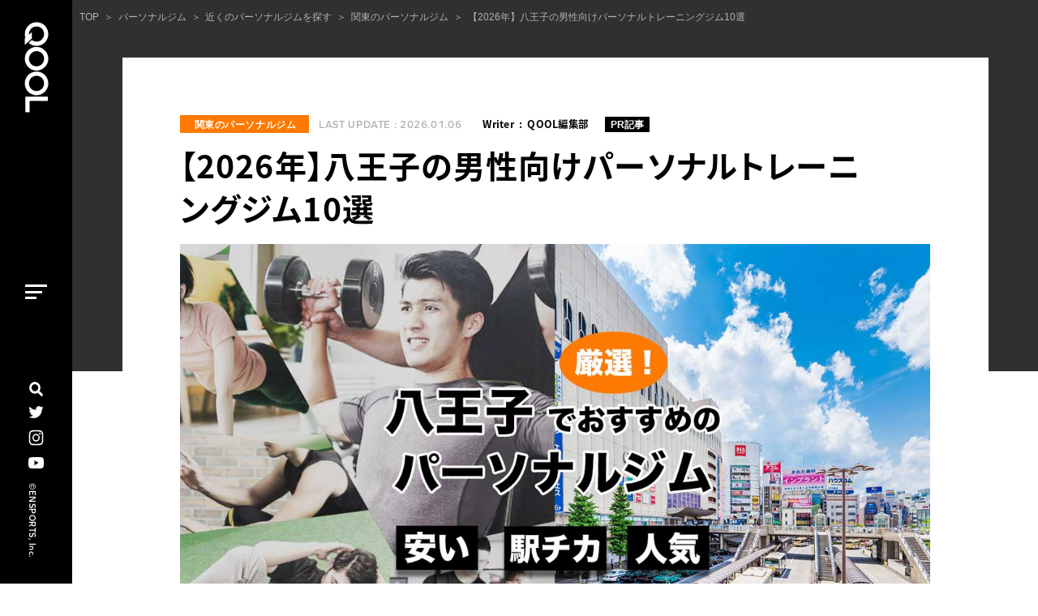

--- FILE ---
content_type: text/html; charset=UTF-8
request_url: https://qool.jp/180076
body_size: 29485
content:
<!DOCTYPE HTML>
<html lang="ja" class=" not-safari chrome not-ie not-ie_only not-googlebot addPrintMessage">

<head>
	<script src="https://www.googleoptimize.com/optimize.js?id=OPT-PQ7TJKP"></script>
	<meta charset="utf-8">
	<!-- Google Tag Manager -->
	<script>
		(function(w, d, s, l, i) {
			w[l] = w[l] || [];
			w[l].push({
				'gtm.start': new Date().getTime(),
				event: 'gtm.js'
			});
			var f = d.getElementsByTagName(s)[0],
				j = d.createElement(s),
				dl = l != 'dataLayer' ? '&l=' + l : '';
			j.async = true;
			j.src =
				'https://www.googletagmanager.com/gtm.js?id=' + i + dl;
			f.parentNode.insertBefore(j, f);
		})(window, document, 'script', 'dataLayer', 'GTM-KHWD29T');
	</script>
	<!-- End Google Tag Manager -->
	<script type="text/javascript">
		(function(c, l, a, r, i, t, y) {
			c[a] = c[a] || function() {
				(c[a].q = c[a].q || []).push(arguments)
			};
			t = l.createElement(r);
			t.async = 1;
			t.src = "https://www.clarity.ms/tag/" + i;
			y = l.getElementsByTagName(r)[0];
			y.parentNode.insertBefore(t, y);
		})(window, document, "clarity", "script", "4q3ng1hwgu");
	</script>

	

	<link href="https://qool.jp/wp-content/themes/qool2020/common/css/common.css?update=20230605144811" rel="stylesheet">
	<link href="https://qool.jp/wp-content/themes/qool2020/common/css/custom.css?update=20220809114855" rel="stylesheet">

				<link href="https://qool.jp/wp-content/themes/qool2020/s_css/category_common.css?update=20230906110130" rel="stylesheet">
				<link href="https://qool.jp/wp-content/themes/qool2020/s_css/parts-slider.css?update=20210830154412" rel="stylesheet">
		<link href="https://qool.jp/wp-content/themes/qool2020/favicon.ico" rel="icon">
	<link rel="apple-touch-icon" type="image/png" href="https://qool.jp/wp-content/themes/qool2020/apple-touch-icon-180x180.png">
	<link rel="icon" type="image/png" href="https://qool.jp/wp-content/themes/qool2020/icon-192x192.png">

			
			
	<meta name="viewport" content="width=device-width,viewport-fit=cover">
	<meta name="format-detection" content="telephone=no, email=no, address=no">
	<meta name="skype_toolbar" content="skype_toolbar_parser_compatible">

	<meta name="apple-mobile-web-app-title" content="QOOL">

	
	<script src="https://qool.jp/wp-content/themes/qool2020/common/js/common.js?update=20221107112537" defer></script>
			<script src="https://qool.jp/wp-content/themes/qool2020/js/script.js?update=20210715152711" defer></script>
				<link href="https://qool.jp/wp-content/themes/qool2020/common/css/lite-yt-embed.css?update=20211228100146" rel="stylesheet">
		<script src="https://qool.jp/wp-content/themes/qool2020/common/js/lite-yt-embed.js?update=20211228100150" defer></script>
	

		
				<script src="https://qool.jp/wp-content/themes/qool2020/js/pkg_common.js?update=20230605112527" defer></script>
				<script src="https://qool.jp/wp-content/themes/qool2020/js/parts-slider.js?update=20210830154401" defer></script>
	

		<script type="application/ld+json">
		[{
			"@context": "http://schema.org",
			"@type": "BreadcrumbList",
			"itemListElement": [{
					"@type": "ListItem",
					"position": 1,
					"item": {
						"@id": "https://qool.jp/",
						"name": "トップページ"
					}
				}
				,
						{
							"@type": "ListItem",
							"position": 2,
							"item": {
								"@id": "https://qool.jp/personal-training-gym",
								"name": "パーソナルジム"
							}
						}
				,
						{
							"@type": "ListItem",
							"position": 3,
							"item": {
								"@id": "https://qool.jp/personal-training-gym/area-gym",
								"name": "近くのパーソナルジムを探す"
							}
						}
				,
						{
							"@type": "ListItem",
							"position": 4,
							"item": {
								"@id": "https://qool.jp/personal-training-gym/area-gym/kanto-gym",
								"name": "関東のパーソナルジム"
							}
						}
				,
						{
							"@type": "ListItem",
							"position": 5,
							"item": {
								"@id": "https://qool.jp/180076",
								"name": "【2026年】八王子の男性向けパーソナルトレーニングジム10選"
							}
						}
							]
		}]
	</script>

					<script type="application/ld+json">
			{
				"@context": "http://schema.org",
				"@type": "BlogPosting",
				"mainEntityOfPage": {
					"@type": "WebPage",
					"@id": "https://qool.jp/180076"
				},
				"headline": "【2026年】八王子の男性向けパーソナルトレーニングジム10選",
				"image": {
					"@type": "ImageObject",
					"url": "https://qool.jp/wp-content/uploads/2020/12/hachioji.jpg",
					"height": 640,
					"width": 1280				},
				"datePublished": "2020-12-15T11:00:35+09:00",
				"dateModified": "2026-01-06T14:58:59+09:00",
				"author": {
					"@type": "Organization",
					"name": "QOOL編集部"
				},
				"publisher": {
					"@type": "Organization",
					"name": "QOOL",
					"logo": {
						"@type": "ImageObject",
						"url": "https://qool.jp/wp-content/uploads/2020/09/qool-logo.png",
						"width": 281,
						"height": 255
					}
				},
				"description": "東京・八王子エリアのおすすめパーソナルトレーニングジムをご紹介します。駅から徒歩4分以内で通え、モデル体型も目指せる人気ジムを厳選。お気に入りジムを見つけて、ぜひ理想のボディラインを手に入れて下さい。"
			}
		</script>

	

	<script type="application/ld+json">
{
  "@context": "https://schema.org",
  "@type": "FAQPage",
  "mainEntity": [{
    "@type": "Question",
    "name": "八王子に男性専用パーソナルトレーニングジムはある？",
    "acceptedAnswer": {
      "@type": "Answer",
      "text": "男性専用ジムではありませんが、24/7Workout八王子店やBEYOND 八王子店、ライザップ八王子店は、男性向けのボディメイクも得意としています。「かっこいい体になりたい」「筋肉をつけたい」という方は、ぜひ一度無料カウンセリングに足を運んでみてください。"
    }
  },{
    "@type": "Question",
    "name": "八王子で安いパーソナルトレーニンジムはどこ？",
    "acceptedAnswer": {
      "@type": "Answer",
      "text": "アップルジム八王子店は4回チケット9,900円から、BEYOND八王子店は、回数券10回102,300円からパーソナルトレーニングを受けられます。

2ヶ月で20万円程度が目安のパーソナルジムの中でも、比較的安いパーソナルジムと言えるでしょう。"
    }
  }]
}
</script>
	
		<!-- All in One SEO 4.5.5 - aioseo.com -->
		<title>【2026年】八王子の男性向けパーソナルトレーニングジム10選 – QOOL</title>
		<meta name="description" content="東京・八王子エリアのおすすめパーソナルトレーニングジムをご紹介します。駅から徒歩4分以内で通え、かっこいい体型も目指せる人気ジムを厳選。お気に入りジムを見つけて、ぜひ理想のボディラインを手に入れて下さい。" />
		<meta name="robots" content="max-image-preview:standard" />
		<meta name="google-site-verification" content="https://search.google.com/search-console/index?resource_id=httpsqool.jp" />
		<meta name="keywords" content="パーソナルトレーニング,八王子,おすすめ" />
		<link rel="canonical" href="https://qool.jp/180076" />
		<meta name="generator" content="All in One SEO (AIOSEO) 4.5.5" />
		<meta property="og:locale" content="ja_JP" />
		<meta property="og:site_name" content="QOOL" />
		<meta property="og:type" content="article" />
		<meta property="og:title" content="【2026年】八王子の男性向けパーソナルトレーニングジム10選 – QOOL" />
		<meta property="og:description" content="東京・八王子エリアのおすすめパーソナルトレーニングジムをご紹介します。駅から徒歩4分以内で通え、かっこいい体型も目指せる人気ジムを厳選。お気に入りジムを見つけて、ぜひ理想のボディラインを手に入れて下さい。" />
		<meta property="og:url" content="https://qool.jp/180076" />
		<meta property="og:image" content="https://qool.jp/wp-content/uploads/2020/12/180076_2.jpg" />
		<meta property="og:image:secure_url" content="https://qool.jp/wp-content/uploads/2020/12/180076_2.jpg" />
		<meta property="og:image:width" content="1200" />
		<meta property="og:image:height" content="800" />
		<meta property="article:published_time" content="2020-12-14T17:00:35+00:00" />
		<meta property="article:modified_time" content="2026-01-05T20:58:59+00:00" />
		<meta name="twitter:card" content="summary" />
		<meta name="twitter:title" content="【2026年】八王子の男性向けパーソナルトレーニングジム10選 – QOOL" />
		<meta name="twitter:description" content="東京・八王子エリアのおすすめパーソナルトレーニングジムをご紹介します。駅から徒歩4分以内で通え、かっこいい体型も目指せる人気ジムを厳選。お気に入りジムを見つけて、ぜひ理想のボディラインを手に入れて下さい。" />
		<meta name="twitter:image" content="https://qool.jp/wp-content/uploads/2020/12/0418hachioji.png" />
		<script type="application/ld+json" class="aioseo-schema">
			{"@context":"https:\/\/schema.org","@graph":[{"@type":"Article","@id":"https:\/\/qool.jp\/180076#article","name":"\u30102026\u5e74\u3011\u516b\u738b\u5b50\u306e\u7537\u6027\u5411\u3051\u30d1\u30fc\u30bd\u30ca\u30eb\u30c8\u30ec\u30fc\u30cb\u30f3\u30b0\u30b8\u30e010\u9078 \u2013 QOOL","headline":"\u30102026\u5e74\u3011\u516b\u738b\u5b50\u306e\u7537\u6027\u5411\u3051\u30d1\u30fc\u30bd\u30ca\u30eb\u30c8\u30ec\u30fc\u30cb\u30f3\u30b0\u30b8\u30e010\u9078","author":{"@id":"https:\/\/qool.jp\/members\/qool#author"},"publisher":{"@id":"https:\/\/qool.jp\/#organization"},"image":{"@type":"ImageObject","url":"https:\/\/qool.jp\/wp-content\/uploads\/2020\/12\/hachioji.jpg","width":1280,"height":640,"caption":"\u516b\u738b\u5b50\u306e\u304a\u3059\u3059\u3081\u30d1\u30fc\u30bd\u30ca\u30eb\u30c8\u30ec\u30fc\u30cb\u30f3\u30b0\u30b8\u30e04\u9078\u3002\u5973\u6027\u4eba\u6c17\uff06\u5b50\u9023\u308cOK\u306e\u30b8\u30e0\u3042\u308a"},"datePublished":"2020-12-15T11:00:35+09:00","dateModified":"2026-01-06T14:58:59+09:00","inLanguage":"ja","mainEntityOfPage":{"@id":"https:\/\/qool.jp\/180076#webpage"},"isPartOf":{"@id":"https:\/\/qool.jp\/180076#webpage"},"articleSection":"\u95a2\u6771\u306e\u30d1\u30fc\u30bd\u30ca\u30eb\u30b8\u30e0, PR\u8a18\u4e8b"},{"@type":"BreadcrumbList","@id":"https:\/\/qool.jp\/180076#breadcrumblist","itemListElement":[{"@type":"ListItem","@id":"https:\/\/qool.jp\/#listItem","position":1,"name":"\u5bb6"}]},{"@type":"Organization","@id":"https:\/\/qool.jp\/#organization","name":"QOOL","url":"https:\/\/qool.jp\/","logo":{"@type":"ImageObject","url":"https:\/\/qool.jp\/wp-content\/uploads\/2018\/10\/favicon.png","@id":"https:\/\/qool.jp\/180076\/#organizationLogo","width":521,"height":521},"image":{"@id":"https:\/\/qool.jp\/#organizationLogo"}},{"@type":"Person","@id":"https:\/\/qool.jp\/members\/qool#author","url":"https:\/\/qool.jp\/members\/qool","name":"QOOL\u7de8\u96c6\u90e8","image":{"@type":"ImageObject","@id":"https:\/\/qool.jp\/180076#authorImage","url":"https:\/\/secure.gravatar.com\/avatar\/d39887c0a21d1b650318fb3e7be5c35e?s=96&d=mm&r=g","width":96,"height":96,"caption":"QOOL\u7de8\u96c6\u90e8"}},{"@type":"WebPage","@id":"https:\/\/qool.jp\/180076#webpage","url":"https:\/\/qool.jp\/180076","name":"\u30102026\u5e74\u3011\u516b\u738b\u5b50\u306e\u7537\u6027\u5411\u3051\u30d1\u30fc\u30bd\u30ca\u30eb\u30c8\u30ec\u30fc\u30cb\u30f3\u30b0\u30b8\u30e010\u9078 \u2013 QOOL","description":"\u6771\u4eac\u30fb\u516b\u738b\u5b50\u30a8\u30ea\u30a2\u306e\u304a\u3059\u3059\u3081\u30d1\u30fc\u30bd\u30ca\u30eb\u30c8\u30ec\u30fc\u30cb\u30f3\u30b0\u30b8\u30e0\u3092\u3054\u7d39\u4ecb\u3057\u307e\u3059\u3002\u99c5\u304b\u3089\u5f92\u6b694\u5206\u4ee5\u5185\u3067\u901a\u3048\u3001\u304b\u3063\u3053\u3044\u3044\u4f53\u578b\u3082\u76ee\u6307\u305b\u308b\u4eba\u6c17\u30b8\u30e0\u3092\u53b3\u9078\u3002\u304a\u6c17\u306b\u5165\u308a\u30b8\u30e0\u3092\u898b\u3064\u3051\u3066\u3001\u305c\u3072\u7406\u60f3\u306e\u30dc\u30c7\u30a3\u30e9\u30a4\u30f3\u3092\u624b\u306b\u5165\u308c\u3066\u4e0b\u3055\u3044\u3002","inLanguage":"ja","isPartOf":{"@id":"https:\/\/qool.jp\/#website"},"breadcrumb":{"@id":"https:\/\/qool.jp\/180076#breadcrumblist"},"author":{"@id":"https:\/\/qool.jp\/members\/qool#author"},"creator":{"@id":"https:\/\/qool.jp\/members\/qool#author"},"image":{"@type":"ImageObject","url":"https:\/\/qool.jp\/wp-content\/uploads\/2020\/12\/hachioji.jpg","@id":"https:\/\/qool.jp\/180076\/#mainImage","width":1280,"height":640,"caption":"\u516b\u738b\u5b50\u306e\u304a\u3059\u3059\u3081\u30d1\u30fc\u30bd\u30ca\u30eb\u30c8\u30ec\u30fc\u30cb\u30f3\u30b0\u30b8\u30e04\u9078\u3002\u5973\u6027\u4eba\u6c17\uff06\u5b50\u9023\u308cOK\u306e\u30b8\u30e0\u3042\u308a"},"primaryImageOfPage":{"@id":"https:\/\/qool.jp\/180076#mainImage"},"datePublished":"2020-12-15T11:00:35+09:00","dateModified":"2026-01-06T14:58:59+09:00"},{"@type":"WebSite","@id":"https:\/\/qool.jp\/#website","url":"https:\/\/qool.jp\/","name":"QOOL","description":"\u304a\u3059\u3059\u3081\u30d1\u30fc\u30bd\u30ca\u30eb\u30b8\u30e0\u3092\u5fb9\u5e95\u6bd4\u8f03\uff01","inLanguage":"ja","publisher":{"@id":"https:\/\/qool.jp\/#organization"}}]}
		</script>
		<!-- All in One SEO -->

<style id='classic-theme-styles-inline-css' type='text/css'>
/*! This file is auto-generated */
.wp-block-button__link{color:#fff;background-color:#32373c;border-radius:9999px;box-shadow:none;text-decoration:none;padding:calc(.667em + 2px) calc(1.333em + 2px);font-size:1.125em}.wp-block-file__button{background:#32373c;color:#fff;text-decoration:none}
</style>
<style id='global-styles-inline-css' type='text/css'>
body{--wp--preset--color--black: #000000;--wp--preset--color--cyan-bluish-gray: #abb8c3;--wp--preset--color--white: #ffffff;--wp--preset--color--pale-pink: #f78da7;--wp--preset--color--vivid-red: #cf2e2e;--wp--preset--color--luminous-vivid-orange: #ff6900;--wp--preset--color--luminous-vivid-amber: #fcb900;--wp--preset--color--light-green-cyan: #7bdcb5;--wp--preset--color--vivid-green-cyan: #00d084;--wp--preset--color--pale-cyan-blue: #8ed1fc;--wp--preset--color--vivid-cyan-blue: #0693e3;--wp--preset--color--vivid-purple: #9b51e0;--wp--preset--gradient--vivid-cyan-blue-to-vivid-purple: linear-gradient(135deg,rgba(6,147,227,1) 0%,rgb(155,81,224) 100%);--wp--preset--gradient--light-green-cyan-to-vivid-green-cyan: linear-gradient(135deg,rgb(122,220,180) 0%,rgb(0,208,130) 100%);--wp--preset--gradient--luminous-vivid-amber-to-luminous-vivid-orange: linear-gradient(135deg,rgba(252,185,0,1) 0%,rgba(255,105,0,1) 100%);--wp--preset--gradient--luminous-vivid-orange-to-vivid-red: linear-gradient(135deg,rgba(255,105,0,1) 0%,rgb(207,46,46) 100%);--wp--preset--gradient--very-light-gray-to-cyan-bluish-gray: linear-gradient(135deg,rgb(238,238,238) 0%,rgb(169,184,195) 100%);--wp--preset--gradient--cool-to-warm-spectrum: linear-gradient(135deg,rgb(74,234,220) 0%,rgb(151,120,209) 20%,rgb(207,42,186) 40%,rgb(238,44,130) 60%,rgb(251,105,98) 80%,rgb(254,248,76) 100%);--wp--preset--gradient--blush-light-purple: linear-gradient(135deg,rgb(255,206,236) 0%,rgb(152,150,240) 100%);--wp--preset--gradient--blush-bordeaux: linear-gradient(135deg,rgb(254,205,165) 0%,rgb(254,45,45) 50%,rgb(107,0,62) 100%);--wp--preset--gradient--luminous-dusk: linear-gradient(135deg,rgb(255,203,112) 0%,rgb(199,81,192) 50%,rgb(65,88,208) 100%);--wp--preset--gradient--pale-ocean: linear-gradient(135deg,rgb(255,245,203) 0%,rgb(182,227,212) 50%,rgb(51,167,181) 100%);--wp--preset--gradient--electric-grass: linear-gradient(135deg,rgb(202,248,128) 0%,rgb(113,206,126) 100%);--wp--preset--gradient--midnight: linear-gradient(135deg,rgb(2,3,129) 0%,rgb(40,116,252) 100%);--wp--preset--font-size--small: 13px;--wp--preset--font-size--medium: 20px;--wp--preset--font-size--large: 36px;--wp--preset--font-size--x-large: 42px;--wp--preset--spacing--20: 0.44rem;--wp--preset--spacing--30: 0.67rem;--wp--preset--spacing--40: 1rem;--wp--preset--spacing--50: 1.5rem;--wp--preset--spacing--60: 2.25rem;--wp--preset--spacing--70: 3.38rem;--wp--preset--spacing--80: 5.06rem;--wp--preset--shadow--natural: 6px 6px 9px rgba(0, 0, 0, 0.2);--wp--preset--shadow--deep: 12px 12px 50px rgba(0, 0, 0, 0.4);--wp--preset--shadow--sharp: 6px 6px 0px rgba(0, 0, 0, 0.2);--wp--preset--shadow--outlined: 6px 6px 0px -3px rgba(255, 255, 255, 1), 6px 6px rgba(0, 0, 0, 1);--wp--preset--shadow--crisp: 6px 6px 0px rgba(0, 0, 0, 1);}:where(.is-layout-flex){gap: 0.5em;}:where(.is-layout-grid){gap: 0.5em;}body .is-layout-flow > .alignleft{float: left;margin-inline-start: 0;margin-inline-end: 2em;}body .is-layout-flow > .alignright{float: right;margin-inline-start: 2em;margin-inline-end: 0;}body .is-layout-flow > .aligncenter{margin-left: auto !important;margin-right: auto !important;}body .is-layout-constrained > .alignleft{float: left;margin-inline-start: 0;margin-inline-end: 2em;}body .is-layout-constrained > .alignright{float: right;margin-inline-start: 2em;margin-inline-end: 0;}body .is-layout-constrained > .aligncenter{margin-left: auto !important;margin-right: auto !important;}body .is-layout-constrained > :where(:not(.alignleft):not(.alignright):not(.alignfull)){max-width: var(--wp--style--global--content-size);margin-left: auto !important;margin-right: auto !important;}body .is-layout-constrained > .alignwide{max-width: var(--wp--style--global--wide-size);}body .is-layout-flex{display: flex;}body .is-layout-flex{flex-wrap: wrap;align-items: center;}body .is-layout-flex > *{margin: 0;}body .is-layout-grid{display: grid;}body .is-layout-grid > *{margin: 0;}:where(.wp-block-columns.is-layout-flex){gap: 2em;}:where(.wp-block-columns.is-layout-grid){gap: 2em;}:where(.wp-block-post-template.is-layout-flex){gap: 1.25em;}:where(.wp-block-post-template.is-layout-grid){gap: 1.25em;}.has-black-color{color: var(--wp--preset--color--black) !important;}.has-cyan-bluish-gray-color{color: var(--wp--preset--color--cyan-bluish-gray) !important;}.has-white-color{color: var(--wp--preset--color--white) !important;}.has-pale-pink-color{color: var(--wp--preset--color--pale-pink) !important;}.has-vivid-red-color{color: var(--wp--preset--color--vivid-red) !important;}.has-luminous-vivid-orange-color{color: var(--wp--preset--color--luminous-vivid-orange) !important;}.has-luminous-vivid-amber-color{color: var(--wp--preset--color--luminous-vivid-amber) !important;}.has-light-green-cyan-color{color: var(--wp--preset--color--light-green-cyan) !important;}.has-vivid-green-cyan-color{color: var(--wp--preset--color--vivid-green-cyan) !important;}.has-pale-cyan-blue-color{color: var(--wp--preset--color--pale-cyan-blue) !important;}.has-vivid-cyan-blue-color{color: var(--wp--preset--color--vivid-cyan-blue) !important;}.has-vivid-purple-color{color: var(--wp--preset--color--vivid-purple) !important;}.has-black-background-color{background-color: var(--wp--preset--color--black) !important;}.has-cyan-bluish-gray-background-color{background-color: var(--wp--preset--color--cyan-bluish-gray) !important;}.has-white-background-color{background-color: var(--wp--preset--color--white) !important;}.has-pale-pink-background-color{background-color: var(--wp--preset--color--pale-pink) !important;}.has-vivid-red-background-color{background-color: var(--wp--preset--color--vivid-red) !important;}.has-luminous-vivid-orange-background-color{background-color: var(--wp--preset--color--luminous-vivid-orange) !important;}.has-luminous-vivid-amber-background-color{background-color: var(--wp--preset--color--luminous-vivid-amber) !important;}.has-light-green-cyan-background-color{background-color: var(--wp--preset--color--light-green-cyan) !important;}.has-vivid-green-cyan-background-color{background-color: var(--wp--preset--color--vivid-green-cyan) !important;}.has-pale-cyan-blue-background-color{background-color: var(--wp--preset--color--pale-cyan-blue) !important;}.has-vivid-cyan-blue-background-color{background-color: var(--wp--preset--color--vivid-cyan-blue) !important;}.has-vivid-purple-background-color{background-color: var(--wp--preset--color--vivid-purple) !important;}.has-black-border-color{border-color: var(--wp--preset--color--black) !important;}.has-cyan-bluish-gray-border-color{border-color: var(--wp--preset--color--cyan-bluish-gray) !important;}.has-white-border-color{border-color: var(--wp--preset--color--white) !important;}.has-pale-pink-border-color{border-color: var(--wp--preset--color--pale-pink) !important;}.has-vivid-red-border-color{border-color: var(--wp--preset--color--vivid-red) !important;}.has-luminous-vivid-orange-border-color{border-color: var(--wp--preset--color--luminous-vivid-orange) !important;}.has-luminous-vivid-amber-border-color{border-color: var(--wp--preset--color--luminous-vivid-amber) !important;}.has-light-green-cyan-border-color{border-color: var(--wp--preset--color--light-green-cyan) !important;}.has-vivid-green-cyan-border-color{border-color: var(--wp--preset--color--vivid-green-cyan) !important;}.has-pale-cyan-blue-border-color{border-color: var(--wp--preset--color--pale-cyan-blue) !important;}.has-vivid-cyan-blue-border-color{border-color: var(--wp--preset--color--vivid-cyan-blue) !important;}.has-vivid-purple-border-color{border-color: var(--wp--preset--color--vivid-purple) !important;}.has-vivid-cyan-blue-to-vivid-purple-gradient-background{background: var(--wp--preset--gradient--vivid-cyan-blue-to-vivid-purple) !important;}.has-light-green-cyan-to-vivid-green-cyan-gradient-background{background: var(--wp--preset--gradient--light-green-cyan-to-vivid-green-cyan) !important;}.has-luminous-vivid-amber-to-luminous-vivid-orange-gradient-background{background: var(--wp--preset--gradient--luminous-vivid-amber-to-luminous-vivid-orange) !important;}.has-luminous-vivid-orange-to-vivid-red-gradient-background{background: var(--wp--preset--gradient--luminous-vivid-orange-to-vivid-red) !important;}.has-very-light-gray-to-cyan-bluish-gray-gradient-background{background: var(--wp--preset--gradient--very-light-gray-to-cyan-bluish-gray) !important;}.has-cool-to-warm-spectrum-gradient-background{background: var(--wp--preset--gradient--cool-to-warm-spectrum) !important;}.has-blush-light-purple-gradient-background{background: var(--wp--preset--gradient--blush-light-purple) !important;}.has-blush-bordeaux-gradient-background{background: var(--wp--preset--gradient--blush-bordeaux) !important;}.has-luminous-dusk-gradient-background{background: var(--wp--preset--gradient--luminous-dusk) !important;}.has-pale-ocean-gradient-background{background: var(--wp--preset--gradient--pale-ocean) !important;}.has-electric-grass-gradient-background{background: var(--wp--preset--gradient--electric-grass) !important;}.has-midnight-gradient-background{background: var(--wp--preset--gradient--midnight) !important;}.has-small-font-size{font-size: var(--wp--preset--font-size--small) !important;}.has-medium-font-size{font-size: var(--wp--preset--font-size--medium) !important;}.has-large-font-size{font-size: var(--wp--preset--font-size--large) !important;}.has-x-large-font-size{font-size: var(--wp--preset--font-size--x-large) !important;}
.wp-block-navigation a:where(:not(.wp-element-button)){color: inherit;}
:where(.wp-block-post-template.is-layout-flex){gap: 1.25em;}:where(.wp-block-post-template.is-layout-grid){gap: 1.25em;}
:where(.wp-block-columns.is-layout-flex){gap: 2em;}:where(.wp-block-columns.is-layout-grid){gap: 2em;}
.wp-block-pullquote{font-size: 1.5em;line-height: 1.6;}
</style>
<link rel='stylesheet' id='post-views-counter-frontend-css' href='https://qool.jp/wp-content/plugins/post-views-counter/css/frontend.min.css?ver=1.4.3' type='text/css' media='all' />
<link rel='stylesheet' id='plugin-script-css' href='https://qool.jp/wp-content/plugins/wp-contact-form-original/contact.css?ver=1768719809' type='text/css' media='all' />
<script type="text/javascript" src="https://qool.jp/wp-includes/js/jquery/jquery.min.js?ver=3.7.1" id="jquery-core-js"></script>
<script type="text/javascript" src="https://qool.jp/wp-includes/js/jquery/jquery-migrate.min.js?ver=3.4.1" id="jquery-migrate-js"></script>
<link rel="https://api.w.org/" href="https://qool.jp/wp-json/" /><link rel="alternate" type="application/json" href="https://qool.jp/wp-json/wp/v2/posts/80076" /><link rel="EditURI" type="application/rsd+xml" title="RSD" href="https://qool.jp/xmlrpc.php?rsd" />
<link rel="alternate" type="application/json+oembed" href="https://qool.jp/wp-json/oembed/1.0/embed?url=https%3A%2F%2Fqool.jp%2F180076" />
<link rel="alternate" type="text/xml+oembed" href="https://qool.jp/wp-json/oembed/1.0/embed?url=https%3A%2F%2Fqool.jp%2F180076&#038;format=xml" />
<style type="text/css">.saboxplugin-wrap{-webkit-box-sizing:border-box;-moz-box-sizing:border-box;-ms-box-sizing:border-box;box-sizing:border-box;border:1px solid #eee;width:100%;clear:both;display:block;overflow:hidden;word-wrap:break-word;position:relative}.saboxplugin-wrap .saboxplugin-gravatar{float:left;padding:0 20px 20px 20px}.saboxplugin-wrap .saboxplugin-gravatar img{max-width:100px;height:auto;border-radius:0;}.saboxplugin-wrap .saboxplugin-authorname{font-size:18px;line-height:1;margin:20px 0 0 20px;display:block}.saboxplugin-wrap .saboxplugin-authorname a{text-decoration:none}.saboxplugin-wrap .saboxplugin-authorname a:focus{outline:0}.saboxplugin-wrap .saboxplugin-desc{display:block;margin:5px 20px}.saboxplugin-wrap .saboxplugin-desc a{text-decoration:underline}.saboxplugin-wrap .saboxplugin-desc p{margin:5px 0 12px}.saboxplugin-wrap .saboxplugin-web{margin:0 20px 15px;text-align:left}.saboxplugin-wrap .sab-web-position{text-align:right}.saboxplugin-wrap .saboxplugin-web a{color:#ccc;text-decoration:none}.saboxplugin-wrap .saboxplugin-socials{position:relative;display:block;background:#fcfcfc;padding:5px;border-top:1px solid #eee}.saboxplugin-wrap .saboxplugin-socials a svg{width:20px;height:20px}.saboxplugin-wrap .saboxplugin-socials a svg .st2{fill:#fff; transform-origin:center center;}.saboxplugin-wrap .saboxplugin-socials a svg .st1{fill:rgba(0,0,0,.3)}.saboxplugin-wrap .saboxplugin-socials a:hover{opacity:.8;-webkit-transition:opacity .4s;-moz-transition:opacity .4s;-o-transition:opacity .4s;transition:opacity .4s;box-shadow:none!important;-webkit-box-shadow:none!important}.saboxplugin-wrap .saboxplugin-socials .saboxplugin-icon-color{box-shadow:none;padding:0;border:0;-webkit-transition:opacity .4s;-moz-transition:opacity .4s;-o-transition:opacity .4s;transition:opacity .4s;display:inline-block;color:#fff;font-size:0;text-decoration:inherit;margin:5px;-webkit-border-radius:0;-moz-border-radius:0;-ms-border-radius:0;-o-border-radius:0;border-radius:0;overflow:hidden}.saboxplugin-wrap .saboxplugin-socials .saboxplugin-icon-grey{text-decoration:inherit;box-shadow:none;position:relative;display:-moz-inline-stack;display:inline-block;vertical-align:middle;zoom:1;margin:10px 5px;color:#444;fill:#444}.clearfix:after,.clearfix:before{content:' ';display:table;line-height:0;clear:both}.ie7 .clearfix{zoom:1}.saboxplugin-socials.sabox-colored .saboxplugin-icon-color .sab-twitch{border-color:#38245c}.saboxplugin-socials.sabox-colored .saboxplugin-icon-color .sab-addthis{border-color:#e91c00}.saboxplugin-socials.sabox-colored .saboxplugin-icon-color .sab-behance{border-color:#003eb0}.saboxplugin-socials.sabox-colored .saboxplugin-icon-color .sab-delicious{border-color:#06c}.saboxplugin-socials.sabox-colored .saboxplugin-icon-color .sab-deviantart{border-color:#036824}.saboxplugin-socials.sabox-colored .saboxplugin-icon-color .sab-digg{border-color:#00327c}.saboxplugin-socials.sabox-colored .saboxplugin-icon-color .sab-dribbble{border-color:#ba1655}.saboxplugin-socials.sabox-colored .saboxplugin-icon-color .sab-facebook{border-color:#1e2e4f}.saboxplugin-socials.sabox-colored .saboxplugin-icon-color .sab-flickr{border-color:#003576}.saboxplugin-socials.sabox-colored .saboxplugin-icon-color .sab-github{border-color:#264874}.saboxplugin-socials.sabox-colored .saboxplugin-icon-color .sab-google{border-color:#0b51c5}.saboxplugin-socials.sabox-colored .saboxplugin-icon-color .sab-googleplus{border-color:#96271a}.saboxplugin-socials.sabox-colored .saboxplugin-icon-color .sab-html5{border-color:#902e13}.saboxplugin-socials.sabox-colored .saboxplugin-icon-color .sab-instagram{border-color:#1630aa}.saboxplugin-socials.sabox-colored .saboxplugin-icon-color .sab-linkedin{border-color:#00344f}.saboxplugin-socials.sabox-colored .saboxplugin-icon-color .sab-pinterest{border-color:#5b040e}.saboxplugin-socials.sabox-colored .saboxplugin-icon-color .sab-reddit{border-color:#992900}.saboxplugin-socials.sabox-colored .saboxplugin-icon-color .sab-rss{border-color:#a43b0a}.saboxplugin-socials.sabox-colored .saboxplugin-icon-color .sab-sharethis{border-color:#5d8420}.saboxplugin-socials.sabox-colored .saboxplugin-icon-color .sab-skype{border-color:#00658a}.saboxplugin-socials.sabox-colored .saboxplugin-icon-color .sab-soundcloud{border-color:#995200}.saboxplugin-socials.sabox-colored .saboxplugin-icon-color .sab-spotify{border-color:#0f612c}.saboxplugin-socials.sabox-colored .saboxplugin-icon-color .sab-stackoverflow{border-color:#a95009}.saboxplugin-socials.sabox-colored .saboxplugin-icon-color .sab-steam{border-color:#006388}.saboxplugin-socials.sabox-colored .saboxplugin-icon-color .sab-user_email{border-color:#b84e05}.saboxplugin-socials.sabox-colored .saboxplugin-icon-color .sab-stumbleUpon{border-color:#9b280e}.saboxplugin-socials.sabox-colored .saboxplugin-icon-color .sab-tumblr{border-color:#10151b}.saboxplugin-socials.sabox-colored .saboxplugin-icon-color .sab-twitter{border-color:#0967a0}.saboxplugin-socials.sabox-colored .saboxplugin-icon-color .sab-vimeo{border-color:#0d7091}.saboxplugin-socials.sabox-colored .saboxplugin-icon-color .sab-windows{border-color:#003f71}.saboxplugin-socials.sabox-colored .saboxplugin-icon-color .sab-whatsapp{border-color:#003f71}.saboxplugin-socials.sabox-colored .saboxplugin-icon-color .sab-wordpress{border-color:#0f3647}.saboxplugin-socials.sabox-colored .saboxplugin-icon-color .sab-yahoo{border-color:#14002d}.saboxplugin-socials.sabox-colored .saboxplugin-icon-color .sab-youtube{border-color:#900}.saboxplugin-socials.sabox-colored .saboxplugin-icon-color .sab-xing{border-color:#000202}.saboxplugin-socials.sabox-colored .saboxplugin-icon-color .sab-mixcloud{border-color:#2475a0}.saboxplugin-socials.sabox-colored .saboxplugin-icon-color .sab-vk{border-color:#243549}.saboxplugin-socials.sabox-colored .saboxplugin-icon-color .sab-medium{border-color:#00452c}.saboxplugin-socials.sabox-colored .saboxplugin-icon-color .sab-quora{border-color:#420e00}.saboxplugin-socials.sabox-colored .saboxplugin-icon-color .sab-meetup{border-color:#9b181c}.saboxplugin-socials.sabox-colored .saboxplugin-icon-color .sab-goodreads{border-color:#000}.saboxplugin-socials.sabox-colored .saboxplugin-icon-color .sab-snapchat{border-color:#999700}.saboxplugin-socials.sabox-colored .saboxplugin-icon-color .sab-500px{border-color:#00557f}.saboxplugin-socials.sabox-colored .saboxplugin-icon-color .sab-mastodont{border-color:#185886}.sabox-plus-item{margin-bottom:20px}@media screen and (max-width:480px){.saboxplugin-wrap{text-align:center}.saboxplugin-wrap .saboxplugin-gravatar{float:none;padding:20px 0;text-align:center;margin:0 auto;display:block}.saboxplugin-wrap .saboxplugin-gravatar img{float:none;display:inline-block;display:-moz-inline-stack;vertical-align:middle;zoom:1}.saboxplugin-wrap .saboxplugin-desc{margin:0 10px 20px;text-align:center}.saboxplugin-wrap .saboxplugin-authorname{text-align:center;margin:10px 0 20px}}body .saboxplugin-authorname a,body .saboxplugin-authorname a:hover{box-shadow:none;-webkit-box-shadow:none}a.sab-profile-edit{font-size:16px!important;line-height:1!important}.sab-edit-settings a,a.sab-profile-edit{color:#0073aa!important;box-shadow:none!important;-webkit-box-shadow:none!important}.sab-edit-settings{margin-right:15px;position:absolute;right:0;z-index:2;bottom:10px;line-height:20px}.sab-edit-settings i{margin-left:5px}.saboxplugin-socials{line-height:1!important}.rtl .saboxplugin-wrap .saboxplugin-gravatar{float:right}.rtl .saboxplugin-wrap .saboxplugin-authorname{display:flex;align-items:center}.rtl .saboxplugin-wrap .saboxplugin-authorname .sab-profile-edit{margin-right:10px}.rtl .sab-edit-settings{right:auto;left:0}img.sab-custom-avatar{max-width:75px;}.saboxplugin-wrap {margin-top:0px; margin-bottom:0px; padding: 0px 0px }.saboxplugin-wrap .saboxplugin-authorname {font-size:18px; line-height:25px;}.saboxplugin-wrap .saboxplugin-desc p, .saboxplugin-wrap .saboxplugin-desc {font-size:14px !important; line-height:21px !important;}.saboxplugin-wrap .saboxplugin-web {font-size:14px;}.saboxplugin-wrap .saboxplugin-socials a svg {width:18px;height:18px;}</style><link rel="icon" href="https://qool.jp/wp-content/uploads/2021/09/cropped-icon-512x512-2-32x32.png" sizes="32x32" />
<link rel="icon" href="https://qool.jp/wp-content/uploads/2021/09/cropped-icon-512x512-2-192x192.png" sizes="192x192" />
<link rel="apple-touch-icon" href="https://qool.jp/wp-content/uploads/2021/09/cropped-icon-512x512-2-180x180.png" />
<meta name="msapplication-TileImage" content="https://qool.jp/wp-content/uploads/2021/09/cropped-icon-512x512-2-270x270.png" />

		<!-- Begin Mieruca Embed Code -->
	<script type="text/javascript" id="mierucajs">
		window.__fid = window.__fid || [];
		__fid.push([783941392]);
		(function() {
			function mieruca() {
				if (typeof window.__fjsld != "undefined") return;
				window.__fjsld = 1;
				var fjs = document.createElement('script');
				fjs.type = 'text/javascript';
				fjs.async = true;
				fjs.id = "fjssync";
				var timestamp = new Date;
				fjs.src = ('https:' == document.location.protocol ? 'https' : 'http') + '://hm.mieru-ca.com/service/js/mieruca-hm.js?v=' + timestamp.getTime();
				var x = document.getElementsByTagName('script')[0];
				x.parentNode.insertBefore(fjs, x);
			};
			setTimeout(mieruca, 500);
			document.readyState != "complete" ? (window.attachEvent ? window.attachEvent("onload", mieruca) : window.addEventListener("load", mieruca, false)) : mieruca();
		})();
	</script>
	<!-- End Mieruca Embed Code -->
</head>

<body data-rsssl=1 id="Pagetop" style="opacity:0;">
	<!-- Google Tag Manager (noscript) -->
	<noscript><iframe src="https://www.googletagmanager.com/ns.html?id=GTM-KHWD29T" height="0" width="0" style="display:none;visibility:hidden"></iframe></noscript>
	<!-- End Google Tag Manager (noscript) -->


	<header class="mod_header">
						<div class="in">
			<p class="header_logo">
				<a href="https://qool.jp/"><span><svg class="ico_header_logo"><desc>QOOL</desc><use xlink:href="https://qool.jp/wp-content/themes/qool2020/common/svg/sprite.svg#ico_header_logo" /></svg></span></a>
			</p>
			<div class="menu_btn" id="Menu">
				<span class="open">
					<span class="bar"></span>
					<span class="bar"></span>
					<span class="bar"></span>
				</span>
				<span class="close">
					<span class="bar"></span>
					<span class="bar"></span>
				</span>
			</div>

			<div class="wrap" data-sc-pc>
				<div class="searchBox"><button><svg class="ico_search"><desc>Search</desc><use xlink:href="https://qool.jp/wp-content/themes/qool2020/common/svg/sprite.svg#ico_search" /></svg></button></div>

				<ul class="snsLink">
					<li><a href="https://twitter.com/qooljp" target="_blank" rel="noopener noreferrer"><span><svg class="ico_tw"><desc>Twitter</desc><use xlink:href="https://qool.jp/wp-content/themes/qool2020/common/svg/sprite.svg#ico_tw" /></svg></span></a></li>
					<li><a href="https://www.instagram.com/qool_jp/" target="_blank" rel="noopener noreferrer"><span><svg class="ico_insta"><desc>Instagram</desc><use xlink:href="https://qool.jp/wp-content/themes/qool2020/common/svg/sprite.svg#ico_insta" /></svg></span></a></li>
					<li><a href="https://www.youtube.com/QOOLjp" target="_blank" rel="noopener noreferrer"><span><svg class="ico_youtube">
									<use xlink:href="https://qool.jp/wp-content/themes/qool2020/common/svg/ico_youtube.svg#ico_youtube" />
								</svg></span></a></li>
				</ul>
				<p class="copyright"><span>&copy;ENSPORTS, Inc.</span></p>
			</div>
		</div>

		<div class="navWrap" id="MenuArea">
			<div class="in">
				<ul class="gNav menu">
									<li class="home"><a href="/" class=""><span data-txt="ホーム">HOME</span></a></li>
				<li class="work-out"><button class="gNavButton"></button><a href="/personal-training-gym" data-detail-link="/wp-content/themes/qool2020/img/work-out/mv_bg.jpg" class=""><span data-txt="パーソナルジム">PERSONAL-GYM</span></a>
					<div class="subNavWrap">
						<div class="inner">
							<div class="gSubNavItems" id="workout-subnav">
								<ul>
									<li><button class="gcNavButton"></button><a href="/personal-training-gym/area-gym"><span data-txt="地域から探す">AREA</span></a>
										<div class="gcNavWrap">
											<div class="inner">
												<div class="gcNavItems" id="menu-gcnav">
													<ul>
														<li><a href="/personal-training-gym/area-gym/hokkaido-gym"><span data-txt="北海道・東北">HOKKAIDO・TOHOKU</span></a></li>
														<li><a href="/personal-training-gym/area-gym/kanto-gym"><span data-txt="関東">KANTO</span></a></li>
														<li><a href="/personal-training-gym/area-gym/chubu-gym"><span data-txt="中部・甲信越">CHUBU</span></a></li>
														<li><a href="/personal-training-gym/area-gym/kinki-gym"><span data-txt="近畿">KINKI</span></a></li>
														<li><a href="/personal-training-gym/area-gym/chugoku-gym"><span data-txt="中国・四国">CHUGOKU・SHIKOKU</span></a></li>
														<li><a href="/personal-training-gym/area-gym/kyushu-gym"><span data-txt="九州・沖縄">KYUSHU・OKINAWA</span></a></li>
													</ul>
												</div>
											</div>
										</div>
									</li>
									<li><a href="/personal-training-gym/purpose-gym"><span data-txt="目的から探す">PURPOSE</span></a></li>
									<li><a href="/personal-training-gym/feature-gym"><span data-txt="特徴から探す">FEATURE</span></a></li>
								</ul>
							</div>
						</div>
					</div>
				</li>
				<li class="gym-training"><button class="gNavButton"></button><a href="/yoga" data-detail-link="/wp-content/themes/qool2020/img/gym-training/mv_bg.jpg" class=""><span data-txt="ヨガスタジオ">YOGA</span></a>
					<div class="subNavWrap">
						<div class="inner">
							<div class="gSubNavItems" id="gym-subnav">
								<ul>
									<li><a href="/yoga/area-yoga/hokkaido-yoga"><span data-txt="北海道・東北">HOKKAIDO・TOHOKU</span></a></li>
									<li><a href="/yoga/area-yoga/kanto-yoga"><span data-txt="関東">KANTO</span></a></li>
									<li><a href="/yoga/area-yoga/chubu-yoga"><span data-txt="中部・甲信越">CHUBU</span></a></li>
									<li><a href="/yoga/area-yoga/kinki-yoga"><span data-txt="近畿">KINKI</span></a></li>
									<li><a href="/yoga/area-yoga/chugoku-yoga"><span data-txt="中国・四国">CHUGOKU・SHIKOKU</span></a></li>
									<li><a href="/yoga/area-yoga/kyushu-yoga"><span data-txt="九州・沖縄">KYUSHU・OKINAWA</span></a></li>
								</ul>
							</div>
						</div>
					</div>
				</li>
				<li class="online-training"><button class="gNavButton"></button><a href="/online-training" data-detail-link="/wp-content/themes/qool2020/img/online-training/mv_bg.jpg" class=""><span data-txt="オンライントレーニング">ONLINE-TRAINING</span></a>
					<div class="subNavWrap">
						<div class="inner">
							<div class="gSubNavItems" id="online-subnav">
								<ul>
									<li><a href="/online-training/online-fitness"><span data-txt="オンラインフィットネス">ONLINE-FITNESS</span></a></li>
									<li><a href="/online-training/online-personal-training"><span data-txt="オンラインパーソナルトレーニング">ONLINE-PERSONAL-TRAINING</span></a></li>
									<li><a href="/online-training/online-yoga"><span data-txt="オンラインヨガ">ONLINE-YOGA</span></a></li>
								</ul>
							</div>
						</div>
					</div>
				</li>
				<li class="column"><button class="gNavButton"></button><a href="/review" data-detail-link="/wp-content/themes/qool2020/img/column/mv_bg.jpg" class=""><span data-txt="口コミ">REVIEW</span></a></li>
				<li class="sports"><button class="gNavButton"></button><a href="/column" data-detail-link="/wp-content/themes/qool2020/img/sports/mv_bg.jpg" class=""><span data-txt="コラム">COLUMN</span></a>
					<div class="subNavWrap">
						<div class="inner">
							<div class="gSubNavItems" id="sports-subnav">
								<ul>
									<li><a href="/column/personal-training-tips"><span data-txt="ジム通い">PERSONAL-TRAINING-TIPS</span></a></li>
									<li><a href="/column/baseball"><span data-txt="野球">BASEBALL</span></a></li>
									<li><a href="/column/soccer"><span data-txt="サッカー">SOCCER</span></a></li>
									<li><a href="/column/basketball"><span data-txt="バスケットボール">BASKETBALL</span></a></li>
									<li><a href="/column/kickboxing"><span data-txt="キックボクシング">KICKBOXING</span></a></li>
								</ul>
							</div>
						</div>
					</div>
				</li>				</ul>
				<div class="wrap" data-sc-sp>
										<div class="searchBox"><button><svg class="ico_search"><desc>Search</desc><use xlink:href="https://qool.jp/wp-content/themes/qool2020/common/svg/sprite.svg#ico_search" /></svg></button></div>
					<ul class="snsLink">
						<li><a href="https://twitter.com/qooljp" target="_blank" rel="noopener noreferrer"><span><svg class="ico_tw"><desc>Twitter</desc><use xlink:href="https://qool.jp/wp-content/themes/qool2020/common/svg/sprite.svg#ico_tw" /></svg></span></a></li>
						<li><a href="https://www.instagram.com/qool_jp/" target="_blank" rel="noopener noreferrer"><span><svg class="ico_insta"><desc>Instagram</desc><use xlink:href="https://qool.jp/wp-content/themes/qool2020/common/svg/sprite.svg#ico_insta" /></svg></span></a></li>
						<li><a href="https://www.youtube.com/QOOLjp" target="_blank" rel="noopener noreferrer"><span><svg class="ico_youtube">
										<use xlink:href="https://qool.jp/wp-content/themes/qool2020/common/svg/ico_youtube.svg#ico_youtube" />
									</svg></span></a></li>
					</ul>
					<p class="copyright"><span>&copy;ENSPORTS, Inc.</span></p>
				</div>
			</div>
		</div>

		<div class="drowerWrap" id="DrowerArea">
			<div class="in">

				<div class="searchBox">
					<form role="search" method="get" class="search-form" action="https://qool.jp/">
						<button type="submit" class="search-submit"><i><svg class="ico_search"><desc>Search</desc><use xlink:href="https://qool.jp/wp-content/themes/qool2020/common/svg/sprite.svg#ico_search" /></svg></i><span class="screen-reader-text">検索</span></button>
						<input type="search" id="header_search_box" class="search-field" placeholder="SEARCH" value="" name="s" />
					</form>
				</div>
									<div class="secTit">
						<p class="title"><span>HOT KEYWORDS</span></p>
					</div>
					<div class="taglistBox">
											</div>
							</div>
		</div>

		<!-- Begin Mieruca Embed Code -->
		<script type="text/javascript" id="mierucajs">
			window.__fid = window.__fid || [];
			__fid.push([971190349]);
			(function() {
				function mieruca() {
					if (typeof window.__fjsld != "undefined") return;
					window.__fjsld = 1;
					var fjs = document.createElement('script');
					fjs.type = 'text/javascript';
					fjs.async = true;
					fjs.id = "fjssync";
					var timestamp = new Date;
					fjs.src = ('https:' == document.location.protocol ? 'https' : 'http') + '://hm.mieru-ca.com/service/js/mieruca-hm.js?v=' + timestamp.getTime();
					var x = document.getElementsByTagName('script')[0];
					x.parentNode.insertBefore(fjs, x);
				};
				setTimeout(mieruca, 500);
				document.readyState != "complete" ? (window.attachEvent ? window.attachEvent("onload", mieruca) : window.addEventListener("load", mieruca, false)) : mieruca();
			})();
		</script>
		<!-- End Mieruca Embed Code -->

	</header>

	<main class="mod_main">

	<div class="mvArea single">
		<div class="in">
							<div class="mod_breadcrumblist" >
					<ul class="in">
						<li class="link">
							<a class="linkin" href="https://qool.jp/"><span>TOP</span></a>
						</li>
													<li class="link">
																	<a class="linkin" href="https://qool.jp/personal-training-gym"><span>パーソナルジム</span></a>
															</li>
													<li class="link">
																	<a class="linkin" href="https://qool.jp/personal-training-gym/area-gym"><span>近くのパーソナルジムを探す</span></a>
															</li>
													<li class="link">
																	<a class="linkin" href="https://qool.jp/personal-training-gym/area-gym/kanto-gym"><span>関東のパーソナルジム</span></a>
															</li>
													<li class="link">
																	<a class="linkin" href="https://qool.jp/180076"><span>【2026年】八王子の男性向けパーソナルトレーニングジム10選</span></a>
															</li>
											</ul>
				</div>
					</div>
	</div>

	<div class="contents_wrap w1 offset single">
		<div class="in">

			<div class="sec_intro">
				<div class="info_box">
					<p class="cat"><span>関東のパーソナルジム</span></p>
											<time class="date" datetime="2026-01-06">LAST UPDATE : 2026.01.06</time>
										<p class="writer">Writer<a href="https://qool.jp/members/qool">QOOL編集部</a></p>
											<ul class="tag">
															<li><a href="https://qool.jp/tag/pr"><span>PR記事</span></a></li>
													</ul>
									</div>
				<h1 class="pageTit"><span>【2026年】八王子の男性向けパーソナルトレーニングジム10選</span></h1>

										<div class="mv of cover">
						<img width="1280" height="640" src="https://qool.jp/wp-content/uploads/2020/12/hachioji.jpg" class="img wp-post-image" alt="【2026年】八王子の男性向けパーソナルトレーニングジム10選" decoding="async" loading="lazy" srcset="https://qool.jp/wp-content/uploads/2020/12/hachioji.jpg 1280w, https://qool.jp/wp-content/uploads/2020/12/hachioji-300x150.jpg 300w, https://qool.jp/wp-content/uploads/2020/12/hachioji-1024x512.jpg 1024w, https://qool.jp/wp-content/uploads/2020/12/hachioji-768x384.jpg 768w" sizes="(max-width: 1280px) 100vw, 1280px" />						</div>

																				<div class="caption_box wysiwyg">
								<p>当記事では<strong>東京都八王子市にある、男性向けのおすすめパーソナルトレーニングジム</strong>をご紹介します。</p>
<p>今回は八王子にあるパーソナルトレーニングジムを<strong>「口コミ・コスパ・店舗規模・八王子駅の近さ」</strong>を軸に徹底比較。おすすめできる店舗だけを厳選してまとめました。</p>
<p>八王子でパーソナルトレーニングを利用したい方は、ぜひ当記事をジム選びの参考にしてみて下さい。</p>
<table style="border: none; width: 100%; height: 259px;">
<tbody>
<tr>
<td style="background: #000000; border: none;" colspan="2"><strong><span style="color: #ffffff;">迷ったらこの3つから。<br />
八王子の男性向けパーソナルジム！</span></strong></td>
</tr>
<tr>
<td style="border: none; text-align: left; vertical-align: middle;"><a href="#247"><img decoding="async" class="aligncenter wp-image-94142" src="https://qool.jp/wp-content/uploads/2021/04/247workout-logo.png" alt="" width="100" height="100" srcset="https://qool.jp/wp-content/uploads/2021/04/247workout-logo.png 240w, https://qool.jp/wp-content/uploads/2021/04/247workout-logo-150x150.png 150w" sizes="(max-width: 100px) 100vw, 100px" /></a></td>
<td style="border: none; text-align: left; vertical-align: middle;"><span style="font-size: 12pt;"><span style="font-size: 12pt;">ダイエットジム業界で店舗数No.2のパーソナルジム。<br />
トレーニングと食事指導をしっかりと受けたい人に人気<br />
<a href="https://px.a8.net/svt/ejp?a8mat=35OAS4+BH6ULU+2UVM+64RJ6" rel="nofollow" data-detail-link-checkok="">24/7Workout公式サイトを見る</a><img decoding="async" style="display: none !important;" hidden="" src="https://www16.a8.net/0.gif?a8mat=35OAS4+BH6ULU+2UVM+64RJ6" alt="" width="1" height="1" border="" /></span></span></td>
</tr>
<tr style="height: 80px;">
<td style="border: none; text-align: left; vertical-align: middle; height: 80px;"><a href="#beyond"><img decoding="async" class="wp-image-94136 aligncenter" src="https://qool.jp/wp-content/uploads/2021/04/beyond-logo-300x59.png" alt="" width="100" height="20" srcset="https://qool.jp/wp-content/uploads/2021/04/beyond-logo-300x59.png 300w, https://qool.jp/wp-content/uploads/2021/04/beyond-logo.png 500w" sizes="(max-width: 100px) 100vw, 100px" /></a></td>
<td style="border: none; text-align: left; vertical-align: middle; height: 80px;"><span style="font-size: 12pt;"><span style="font-size: 12pt;">実力派トレーナーが多数在籍する本格派ジム。</span></span></p>
<p><span style="font-size: 12pt;"><span style="font-size: 12pt;">質の高いトレーナーから指導を受けたい人におすすめ<br />
<a href="https://px.a8.net/svt/ejp?a8mat=35NWOQ+E5N2LU+4AOW+5YJRM" rel="nofollow ">BEYOND公式サイトを見る</a><img loading="lazy" decoding="async" src="https://www16.a8.net/0.gif?a8mat=35NWOQ+E5N2LU+4AOW+5YJRM" alt="" width="1" height="1" border="0" /></span></span></td>
</tr>
<tr>
<td style="border: none; text-align: left; vertical-align: middle;"><a href="#RIZAP"><img loading="lazy" decoding="async" class="wp-image-94884 aligncenter" src="https://qool.jp/wp-content/uploads/2021/05/rizap-logo.png" alt="ライザップ" width="100" height="67" /></a></td>
<td style="border: none; text-align: left; vertical-align: middle;"><span style="font-size: 12pt;">業界大手で各分野のスペシャリストのサポートが手厚いジム。</span></p>
<p><span style="font-size: 12pt;">ゴージャスな設備でリッチなサービスを受けたい人におすすめ<br />
<a href="https://px.a8.net/svt/ejp?a8mat=35DI9D+2V00FM+3D3Q+64C3M" rel="nofollow">ライザップ公式サイトを見る</a><img loading="lazy" decoding="async" src="https://www11.a8.net/0.gif?a8mat=35DI9D+2V00FM+3D3Q+64C3M" alt="" width="1" height="1" border="0" /></span></td>
</tr>
</tbody>
</table>
							</div>
											</div><!--sec_intro-->


					<div class="sec_contents">
						<div class="main_contents">
							<div class="wysiwyg" data-createindex-search>
								<!--ナビモジュール-->
								<div data-sc-sp>
									<nav class="inc_navBox">
										<div class="menu_accordion">
											<p class="nav_title open"><span>INDEX</span></p>
											<ul class="nav_list" data-createindex-input style="display: block"></ul>
										</div>
									</nav>
								</div>

									<div class="layout_profile module">
		<p class="title">監修者プロフィール</p>
		<div class="profile_box">
			<div class="thumb of cover" data-lf-area><img src="https://qool.jp/wp-content/themes/qool2020/common/img/placehold.png" data-lf="https://qool.jp/wp-content/uploads/2020/09/qool-logo-150x150.png" width="150" height="150" alt="監修者 QOOL編集部" class="img"></div>
			<dl class="detail">
				<dt><span class="category">株式会社ORGO</span><span class="name">監修者 QOOL編集部</span></dt>
				<dd>
					<p><p>パーソナルトレーニングジム選びは私たちにお任せください。編集部全員がプロトレーナーからパーソナルトレーニング指導を受けており、リアルな視点から情報発信しています。「人生をもうひとつの高みへ」をコンセプトに、あなたの毎日がもっとハッピーになるジム情報・フィットネス情報をお伝え致します。</p>
</p>
				</dd>
			</dl>
			<a href="https://qool.jp/editorial-supervisor/qool" class="profile_href" target="_blank" rel="nofollow noopener">監修者ページを詳しく見る</a>
		</div>
	</div>
<h2>八王子の男性向けパーソナルトレーニングジム10選</h2>
<p><img loading="lazy" decoding="async" class="alignnone wp-image-146200 size-full" src="https://qool.jp/wp-content/uploads/2020/12/0418hachioji.png" alt="八王子の男性向けパーソナルトレーニングジム10選" width="960" height="540" srcset="https://qool.jp/wp-content/uploads/2020/12/0418hachioji.png 960w, https://qool.jp/wp-content/uploads/2020/12/0418hachioji-300x169.png 300w, https://qool.jp/wp-content/uploads/2020/12/0418hachioji-768x432.png 768w" sizes="(max-width: 960px) 100vw, 960px" /></p>
<p class="content_table_point og">八王子にあるパーソナルジムの料金相場と特徴</p>
<div class="content_table_box og">
<ul>
<li>料金相場は2ヶ月25万円</li>
<li>短期間で理想のスタイルを目指せる短期集中ジムが人気</li>
<li>どのジムもカウンセリングを無料で受けられる</li>
</ul>
</div>
<h3 id="247">24/7Workout｜八王子店</h3>
<p><img loading="lazy" decoding="async" class="alignnone size-full wp-image-147168" src="https://qool.jp/wp-content/uploads/2025/10/247workout-info202510_01.jpg" alt="" width="1200" height="750" srcset="https://qool.jp/wp-content/uploads/2025/10/247workout-info202510_01.jpg 1200w, https://qool.jp/wp-content/uploads/2025/10/247workout-info202510_01-300x188.jpg 300w, https://qool.jp/wp-content/uploads/2025/10/247workout-info202510_01-1024x640.jpg 1024w, https://qool.jp/wp-content/uploads/2025/10/247workout-info202510_01-768x480.jpg 768w" sizes="(max-width: 1200px) 100vw, 1200px" /></p>
<div class="content_table_title og">
<div class="title_inner">24/7Workoutの特徴</div>
</div>
<div class="content_table_box og">
<ul>
<li>プロトレーナーを全国から厳選して採用している</li>
<li>「3食食べるダイエットメソッド」を基本に、一人ひとりに合ったオーダーメイドのレクチャーが受けられる</li>
<li>営業時間が長く、仕事の前後に通いやすい</li>
</ul>
</div>
<p>全国に90店舗以上あり<span class="marker02">「食べるダイエット」でリバウンドしにくい身体を目指せる</span>と人気の24/7Workout。<span style="font-size: 10pt;">※2024年10月現在</span></p>
<p>多くの女性誌や業界誌にも取り上げられており、ユーザーの数も年々増加。<strong>成功実績が豊富</strong>な点もおすすめポイントの一つです。</p>
<div class="content_table_box gr">
<p>指導してくれるのは、<span class="marker01 marker02">全国から厳格な採用基準で選ばれたトレーナー陣</span>。そんなプロ中のプロのトレーナーから、あなた専用の<strong>プログラム</strong>を用意してもらい、確かな指導を受けられます。</p>
</div>
<p>利用者の自主性を重んじるスタイルで、食事管理においてはトレーナーへの報告義務が一切ありません。教わった食事法を自ら実践していく力がつくからこそ、卒業後もリバウンドしにくく<span class="marker02">理想の身体を維持しやすい</span>と評判です。</p>
<p>24/7Workout八王子店は今回ご紹介するパーソナルジムの中で、営業時間がもっとも長いため、仕事前後などライフスタイルに合わせて利用しやすいのも魅力。</p>
<p><span class="marker02">ベーシックな一生使えるダイエットメソッドを学びたい方は、まずは24/7Workoutの無料カウンセリングから始めていきましょう。</span></p>
<div class="layout_btn">
<p class="micro_copy">予約はたったの1分</p>
<div class="btn01 type02"><a href="https://px.a8.net/svt/ejp?a8mat=35OAS4+BH6ULU+2UVM+64RJ6" rel="nofollow" data-detail-link-checkok="">無料カウンセリングへ申し込む</a><img loading="lazy" decoding="async" src="https://www16.a8.net/0.gif?a8mat=35OAS4+BH6ULU+2UVM+64RJ6" alt="" width="1" height="1" border="0" /></div>
<p><span style="font-size: 10pt;">※<a href="https://px.a8.net/svt/ejp?a8mat=35OAS4+BH6ULU+2UVM+64RJ6" rel="nofollow" data-detail-link-checkok="">24/7Workout公式サイト</a><img loading="lazy" decoding="async" src="https://www16.a8.net/0.gif?a8mat=35OAS4+BH6ULU+2UVM+64RJ6" alt="" width="1" height="1" border="0" />へジャンプします。</span></p>
</div>
<h4>料金・サービス</h4>
<div class="wysiwyg_table">
<table style="width: 100%; height: 174px;">
<tbody>
<tr style="height: 29px;">
<th style="text-align: left; height: 29px;" bgcolor="#000000 "><span style="color: #ffffff; font-size: 10pt;">住所</span></th>
<td style="text-align: left; height: 29px;"><span style="font-size: 10pt;"><a href="https://qool.jp/247workout-hachioji">24/7Workout八王子店</a></span></p>
<p><span style="font-size: 10pt;">東京都八王子市東町12-8 長澤ビル3F</span></td>
</tr>
<tr style="height: 29px;">
<th style="text-align: left; height: 29px;" bgcolor="#000000 "><span style="color: #ffffff; font-size: 10pt;">アクセス</span></th>
<td style="text-align: left; height: 29px;"><span style="font-size: 10pt;">JR「八王子駅」北口 徒歩3分</span></td>
</tr>
<tr style="height: 29px;">
<th style="text-align: left; height: 29px;" bgcolor="#000000 "><span style="color: #ffffff; font-size: 10pt;">営業時間</span></th>
<td style="text-align: left; height: 29px;"><span style="font-size: 10pt;">7:00〜24:00</span></td>
</tr>
<tr style="height: 29px;">
<th style="text-align: left; height: 29px;" bgcolor="#000000 "><span style="color: #ffffff; font-size: 10pt;">入会金</span></th>
<td style="text-align: left; height: 29px;"><span style="font-size: 10pt;">0円</span></td>
</tr>
<tr style="height: 29px;">
<th style="text-align: left; height: 29px;" bgcolor="#000000 "><span style="color: #ffffff; font-size: 10pt;">料金</span></th>
<td style="text-align: left; height: 29px;"><span style="font-size: 10pt;">143,264円（フリープラン月8回2ヶ月分）</span></td>
</tr>
<tr style="height: 29px;">
<th style="text-align: left; height: 29px;" bgcolor="#000000 "><span style="color: #ffffff; font-size: 10pt;">キャンペーン</span></th>
<td style="text-align: left; height: 29px;"><span style="font-size: 10pt;">無料カウンセリング・無料体験を常時実施<br />
詳細は公式サイトでご確認ください<br />
</span></td>
</tr>
<tr style="height: 29px;">
<th style="text-align: left; height: 29px;" bgcolor="#000000 "><span style="color: #ffffff; font-size: 10pt;">口コミ・評判</span></th>
<td style="text-align: left; height: 29px;"><span style="font-size: 10pt;"><a href="https://qool.jp/136643" data-detail-link-checkok="">24/7Workoutの口コミを見る</a><br />
</span></td>
</tr>
</tbody>
</table>
</div>
<div class="layout_accordion"><dl class="pkg_accordion"><dt><span>返金保証について</span></dt><dd class="detail"><div class="wysiwyg"><span style="font-size: 8pt;">※1）全額返金条件は以下の3点を全て満たす必要があります</span><span style="font-size: 8pt;"><br />
（1）全額返金の申請を初回トレーニングから起算して30日以内にされること</span><br />
<span style="font-size: 8pt;">（2）トレーニング日時の予約変更を3回以上されていないこと</span><br />
<span style="font-size: 8pt;">（3）トレーニングの無断欠席、トレーニング日時から24時間以内での予約変更又は予約キャンセルのいずれもされていないこと<br />
</span><span style="font-size: 8pt;">なお、全額返金の申請までに購入された物品等の購入代金については全額返金の対象外です 。</span><br />
<span style="font-size: 8pt;">※全額返金制度を利用された方は、当社の施設は一切利用できません</span><br />
<span style="font-size: 8pt;">※全額返金制度を利用された方は、今後の入会はお断りさせていただきます</span><br />
<span style="font-size: 8pt;">※詳細は &#8221; <a href="https://247-workout.jp/terms.html?id=repayrulu" target="_blank" rel="noopener noreferrer">利用規約・免責事項</a> &#8221; の返金規約をご確認ください</span></div></dd> </dl></div>
<div class="layout_btn">
<p class="micro_copy">24/7Workoutでトレーニングを始める</p>
<div class="btn01 type02"><a href="https://px.a8.net/svt/ejp?a8mat=35OAS4+BH6ULU+2UVM+64RJ6" rel="nofollow" data-detail-link-checkok="">無料カウンセリングへ申し込む</a><img loading="lazy" decoding="async" src="https://www16.a8.net/0.gif?a8mat=35OAS4+BH6ULU+2UVM+64RJ6" alt="" width="1" height="1" border="0" /></div>
<p><span style="font-size: 10pt;">※<a href="https://px.a8.net/svt/ejp?a8mat=35OAS4+BH6ULU+2UVM+64RJ6" rel="nofollow" data-detail-link-checkok="">24/7Workout公式サイト</a><img loading="lazy" decoding="async" src="https://www16.a8.net/0.gif?a8mat=35OAS4+BH6ULU+2UVM+64RJ6" alt="" width="1" height="1" border="0" />へジャンプします。</span></p>
</div>
<h3 id="beyond">BEYOND 八王子店</h3>
<p><img loading="lazy" decoding="async" class="alignnone size-full wp-image-97458" src="https://qool.jp/wp-content/uploads/2021/02/beyond-info.jpg" alt="ビヨンドの情報一覧" width="1200" height="750" srcset="https://qool.jp/wp-content/uploads/2021/02/beyond-info.jpg 1200w, https://qool.jp/wp-content/uploads/2021/02/beyond-info-300x188.jpg 300w, https://qool.jp/wp-content/uploads/2021/02/beyond-info-1024x640.jpg 1024w, https://qool.jp/wp-content/uploads/2021/02/beyond-info-768x480.jpg 768w" sizes="(max-width: 1200px) 100vw, 1200px" /></p>
<div class="content_table_title og">
<div class="title_inner">BEYONDの特徴</div>
</div>
<div class="content_table_box og">
<ul>
<li>コンテスト優勝者やファイナリストを中心としたトレーナー陣</li>
<li>無理なく続けやすい食事管理を学べる</li>
<li>スマートな内観のジムで、モチベーションアップ間違いなし</li>
</ul>
</div>
<p>BEYONDは「ボディメイクコンテストの入賞者」を中心としたトレーナー陣で構成されている本格派ジム。</p>
<p>もちろんトレーニング初心者もOKで<strong>「カッコいい体を目指したい」</strong>方から男女問わず評判の高い店舗です。</p>
<p><strong>ただ痩せるのではなく「理想の体」を目指す</strong>というコンセプトで、女性なら<strong>海外セレブのような体</strong>を、男性なら<strong>シックスパックの腹筋</strong>を手に入れられるトレーニングメソッドが魅力。</p>
<p>ジムの設備もスマートで、<strong>通っているだけでモチベーションが上がる</strong>ような環境が用意されています。</p>
<p>ワンランク上のカッコいい身体を目指したいなら、まずはBEYONDの無料カウンセリングを受けてみてください。</p>
<div class="layout_btn">
<p class="micro_copy">わずか1分で予約完了</p>
<div class="btn01 type02"><a href="https://px.a8.net/svt/ejp?a8mat=35NWOQ+E5N2LU+4AOW+5YJRM" rel="nofollow " data-detail-link-checkok="">無料カウンセリングへ申し込む</a> <img loading="lazy" decoding="async" src="https://www16.a8.net/0.gif?a8mat=35NWOQ+E5N2LU+4AOW+5YJRM" alt="" width="1" height="1" border="0" /></div>
<p><span style="font-size: 10pt;">※<a href="https://px.a8.net/svt/ejp?a8mat=35NWOQ+E5N2LU+4AOW+5YJRM" rel="nofollow " data-detail-link-checkok="">BEYOND公式サイト</a><img loading="lazy" decoding="async" src="https://www16.a8.net/0.gif?a8mat=35NWOQ+E5N2LU+4AOW+5YJRM" alt="" width="1" height="1" border="0" />へジャンプします。</span></p>
</div>
<h4>料金・サービス</h4>
<div class="wysiwyg_table">
<table>
<tbody>
<tr>
<th style="text-align: left;" bgcolor="#000000 "><span style="color: #ffffff; font-size: 10pt;">住所</span></th>
<td style="text-align: left;"><span style="font-size: 10pt;">BEYOND 八王子店</span></p>
<p><span style="font-size: 10pt;">東京都八王子市中町8-1MBS 5th BLDG 3F</span></p>
<p><span style="font-size: 10pt;">より詳しい内容は<a href="https://beyond-hachioji.com/" target="_blank" rel="noopener">BEYOND 八王子店公式サイト</a>もご覧ください。</span></td>
</tr>
<tr>
<th style="text-align: left;" bgcolor="#000000 "><span style="color: #ffffff; font-size: 10pt;">アクセス</span></th>
<td style="text-align: left;"><span style="font-size: 10pt;">「八王子駅」北口 徒歩4分<br />
</span></td>
</tr>
<tr>
<th style="text-align: left;" bgcolor="#000000 "><span style="color: #ffffff; font-size: 10pt;">営業時間</span></th>
<td style="text-align: left;"><span style="font-size: 10pt;">10:00〜22:00</span></td>
</tr>
<tr>
<th style="text-align: left;" bgcolor="#000000 "><span style="color: #ffffff; font-size: 10pt;">入会金</span></th>
<td style="text-align: left;"><span style="font-size: 10pt;">0円</span></td>
</tr>
<tr>
<th style="text-align: left;" bgcolor="#000000 "><span style="color: #ffffff; font-size: 10pt;">料金</span></th>
<td style="text-align: left;"><span style="font-size: 10pt;">STANDARD 10 （回数券10回）102,300円</span></p>
<p><span style="font-size: 10pt;">ライフプランニング16（2ヶ月全16回） 290,400円</span><br />
<span style="font-size: 10pt;">※一部店舗では記載の金額より安価なプランも用意されています。詳細は各店舗へお問い合わせください。</span></td>
</tr>
<tr>
<th style="text-align: left;" bgcolor="#000000 "><span style="color: #ffffff; font-size: 10pt;">キャンペーン</span></th>
<td style="text-align: left;"><span style="font-size: 10pt;">無料カウンセリングあり</span></td>
</tr>
<tr>
<th style="text-align: left;" bgcolor="#000000 "><span style="color: #ffffff; font-size: 10pt;">口コミ・評判</span></th>
<td style="text-align: left;"><span style="font-size: 10pt;"><a href="https://qool.jp/154607" data-detail-link-checkok="">BEYONDの口コミを見る</a><br />
</span></td>
</tr>
</tbody>
</table>
</div>
<div class="layout_btn">
<p class="micro_copy">BEYONDでボディメイクをはじめる</p>
<div class="btn01 type02"><a href="https://px.a8.net/svt/ejp?a8mat=35NWOQ+E5N2LU+4AOW+5YJRM" rel="nofollow " data-detail-link-checkok="">無料カウンセリングへ申し込む</a> <img loading="lazy" decoding="async" src="https://www16.a8.net/0.gif?a8mat=35NWOQ+E5N2LU+4AOW+5YJRM" alt="" width="1" height="1" border="0" /></div>
<p><span style="font-size: 10pt;">※<a href="https://px.a8.net/svt/ejp?a8mat=35NWOQ+E5N2LU+4AOW+5YJRM" rel="nofollow " data-detail-link-checkok="">BEYOND公式サイト</a><img loading="lazy" decoding="async" src="https://www16.a8.net/0.gif?a8mat=35NWOQ+E5N2LU+4AOW+5YJRM" alt="" width="1" height="1" border="0" />へジャンプします。</span></p>
</div>
<h3 id="RIZAP">ライザップ｜八王子店</h3>
<p><img loading="lazy" decoding="async" class="alignnone size-full wp-image-97805" src="https://qool.jp/wp-content/uploads/2020/01/rizap.jpg" alt="" width="800" height="500" srcset="https://qool.jp/wp-content/uploads/2020/01/rizap.jpg 800w, https://qool.jp/wp-content/uploads/2020/01/rizap-300x188.jpg 300w, https://qool.jp/wp-content/uploads/2020/01/rizap-768x480.jpg 768w" sizes="(max-width: 800px) 100vw, 800px" /></p>
<div class="content_table_title og">
<div class="title_inner">ライザップの特徴</div>
</div>
<div class="content_table_box og">
<ul>
<li>トレーナーだけでなく各ジャンルの専門家のサポートが付く</li>
<li>プロも利用する「ライザップ独自メソッド」により2ヶ月で目標達成を目指せる</li>
<li>とにかくリッチな環境でダイエットできる</li>
</ul>
</div>
<p>CMでお馴染みのライザップ。大企業ならではの体制が魅力で、トレーナーだけでなく<span class="marker02">管理栄養士やカウンセラー、さらには提携医師とも連携</span>をとりながら一人ひとりに最適な指導を受けられます。</p>
<p>そのメソッドはプロも利用するほどで、利用者には<strong>プロゴルファー</strong>の森田遥選手や、プロボクシングWBA世界<strong>ミドル級チャンピオン</strong>の村田諒太選手などの有名アスリートも。</p>
<div class="content_table_box gr">
<p>ライザップは内装もサポートも<span class="marker02">とにかく最上級にこだわったジム</span>。決して安いとは言えない価格だからこそ実現できる<strong>「結果にこだわるサポート体制」</strong>が人気の秘訣です。</p>
</div>
<p>八王子店は駅北口にある野村証券に隣接するビルに位置しており、駅からわずか<strong>徒歩3分</strong>と好アクセスなのも嬉しいポイント。</p>
<p>無料カウンセリングでは高性能な体組成計による体質診断をもとに、<span class="marker02">今すぐ実践できる食事と運動のアドバイス</span>を受けられます。</p>
<p><span class="marker02">まずは気軽に無料カウンセリングから、人生最後のダイエットを始めましょう。</span></p>
<div class="layout_btn">
<p class="micro_copy">予約はたったの30秒</p>
<div class="btn01 type02"><a href="https://px.a8.net/svt/ejp?a8mat=35DI9D+2V00FM+3D3Q+5YJRM" rel="nofollow">無料カウンセリングに申し込む</a><img loading="lazy" decoding="async" src="https://www14.a8.net/0.gif?a8mat=35DI9D+2V00FM+3D3Q+5YJRM" alt="" width="1" height="1" border="0" /></div>
<p><span style="font-size: 10pt;">※<a href="https://px.a8.net/svt/ejp?a8mat=35DI9D+2V00FM+3D3Q+5YJRM" rel="nofollow">ライザップ公式サイト</a><img loading="lazy" decoding="async" src="https://www14.a8.net/0.gif?a8mat=35DI9D+2V00FM+3D3Q+5YJRM" alt="" width="1" height="1" border="0" />へジャンプします。</span></p>
</div>
<h4>料金・サービス</h4>
<div class="wysiwyg_table">
<table>
<tbody>
<tr>
<th style="text-align: left;" bgcolor="#000000 "><span style="color: #ffffff; font-size: 10pt;">住所</span></th>
<td style="text-align: left;"><span style="font-size: 10pt;">ライザップ八王子店</span></p>
<p><span style="font-size: 10pt;">東京都八王子市旭町11-8 アクセスビル8F</span></td>
</tr>
<tr>
<th style="text-align: left;" bgcolor="#000000 "><span style="color: #ffffff; font-size: 10pt;">アクセス</span></th>
<td style="text-align: left;"><span style="font-size: 10pt;">「八王子駅」 北口 徒歩3分</span></td>
</tr>
<tr>
<th style="text-align: left;" bgcolor="#000000 "><span style="color: #ffffff; font-size: 10pt;">営業時間</span></th>
<td style="text-align: left;"><span style="font-size: 10pt;">7:00〜23:00</span></td>
</tr>
<tr>
<th style="text-align: left;" bgcolor="#000000 "><span style="color: #ffffff; font-size: 10pt;">入会金</span></th>
<td style="text-align: left;"><span style="font-size: 10pt;">55,000円</span></td>
</tr>
<tr>
<th style="text-align: left;" bgcolor="#000000 "><span style="color: #ffffff; font-size: 10pt;">料金</span></th>
<td style="text-align: left;"><span style="font-size: 10pt;">327,800円（16回分）</span></td>
</tr>
<tr>
<th style="text-align: left;" bgcolor="#000000 "><span style="color: #ffffff; font-size: 10pt;">キャンペーン</span></th>
<td style="text-align: left;"><span style="font-size: 10pt;">無料カウンセリングあり</span></td>
</tr>
<tr>
<th style="text-align: left;" bgcolor="#000000 "><span style="color: #ffffff; font-size: 10pt;">口コミ・評判</span></th>
<td style="text-align: left;"><span style="font-size: 10pt;"><a href="https://qool.jp/138098" data-detail-link-checkok="">ライザップの口コミを詳しく見る</a><br />
</span></td>
</tr>
</tbody>
</table>
</div>
<div class="layout_btn">
<p class="micro_copy">ライザップで次こそ目標にコミット</p>
<div class="btn01 type02"><a href="https://px.a8.net/svt/ejp?a8mat=35DI9D+2V00FM+3D3Q+5YJRM" rel="nofollow">無料カウンセリングに申し込む</a><img loading="lazy" decoding="async" src="https://www14.a8.net/0.gif?a8mat=35DI9D+2V00FM+3D3Q+5YJRM" alt="" width="1" height="1" border="0" /></div>
<p><span style="font-size: 10pt;">※<a href="https://px.a8.net/svt/ejp?a8mat=35DI9D+2V00FM+3D3Q+5YJRM" rel="nofollow">ライザップ公式サイト</a><img loading="lazy" decoding="async" src="https://www14.a8.net/0.gif?a8mat=35DI9D+2V00FM+3D3Q+5YJRM" alt="" width="1" height="1" border="0" />へジャンプします。</span></p>
</div>
<h3 id="apple"><span id="4_Apple_GYM">アップルジム｜八王子店</span></h3>
<p><img loading="lazy" decoding="async" class="alignnone size-full wp-image-97457" src="https://qool.jp/wp-content/uploads/2021/02/apple-info.jpg" alt="アップルジム の情報一覧" width="1200" height="750" srcset="https://qool.jp/wp-content/uploads/2021/02/apple-info.jpg 1200w, https://qool.jp/wp-content/uploads/2021/02/apple-info-300x188.jpg 300w, https://qool.jp/wp-content/uploads/2021/02/apple-info-1024x640.jpg 1024w, https://qool.jp/wp-content/uploads/2021/02/apple-info-768x480.jpg 768w" sizes="(max-width: 1200px) 100vw, 1200px" /></p>
<div class="content_table_title og">
<div class="title_inner">アップルジムの特徴</div>
</div>
<div class="content_table_box og">
<ul>
<li>姿勢改善や歩き方指導あり</li>
<li>医師監修のダイエットプログラム</li>
<li>通いやすいチケット制</li>
</ul>
</div>
<p>アップルジムは、筋トレや食事指導だけでなく、<strong>姿勢改善</strong>や<strong>歩き方も</strong>加えたスタイルメイク指導を受けられるジム。</p>
<p><span class="marker02">「スッと伸びた背筋、シュッとくびれた腰回り、ぷりっと上がったお尻」</span>を目指す<strong>海外式ボディメイク</strong>を提唱しており、一般的な日本人体型よりもメリハリのある<strong>「S字スタイル」</strong>を手に入れたい方にぴったりです。</p>
<p>また八王子店は駅南口から徒歩1分の好立地。駅直結のビックカメラから道沿いに進んですぐのビルに入っているため、夜遅くてもOK。</p>
<p><span class="marker02">まずは無料カウンセリングを受けて、憧れのモデル体型に近づくヒントを教えてもらいましょう</span>。</p>
<div class="layout_btn">
<p class="micro_copy">申し込みはたったの1分</p>
<div class="btn01 type02"><a href="https://t.afi-b.com/visit.php?guid=ON&amp;a=h108908-j366165v&amp;p=s692507k" rel="nofollow">無料カウンセリングへ申し込む</a><img loading="lazy" decoding="async" style="border: none;" src="https://t.afi-b.com/lead/h108908/s692507k/j366165v" width="1" height="1" /></div>
</div>
<h4>料金・サービス</h4>
<table>
<tbody>
<tr>
<th style="text-align: left;" bgcolor="#000000 "><span style="color: #ffffff; font-size: 10pt;">住所</span></th>
<td style="text-align: left;"><span style="font-size: 10pt;">アップルジム八王子店</span></p>
<p><span style="font-size: 10pt;">東京都八王子市子安町1-1-3 南口第二ビル201号室</span></td>
</tr>
<tr>
<th style="text-align: left;" bgcolor="#000000 "><span style="color: #ffffff; font-size: 10pt;">アクセス</span></th>
<td style="text-align: left;"><span style="font-size: 10pt;">JR「八王子駅」南口 徒歩1分</span></td>
</tr>
<tr>
<th style="text-align: left;" bgcolor="#000000 "><span style="color: #ffffff; font-size: 10pt;">営業時間</span></th>
<td style="text-align: left;"><span style="font-size: 10pt;">9:00〜21:25</span></td>
</tr>
<tr>
<th style="text-align: left;" bgcolor="#000000 "><span style="color: #ffffff; font-size: 10pt;">入会金</span></th>
<td style="text-align: left;"><span style="font-size: 10pt;">11,000円</span></td>
</tr>
<tr>
<th style="text-align: left;" bgcolor="#000000 "><span style="color: #ffffff; font-size: 10pt;">料金</span></th>
<td style="text-align: left;"><span style="font-size: 10pt;">4回プラン9,900円〜<br />
8回プラン19,800円〜<br />
12回プラン29,700円〜</span></td>
</tr>
<tr>
<th style="text-align: left;" bgcolor="#000000 "><span style="color: #ffffff; font-size: 10pt;">キャンペーン</span></th>
<td style="text-align: left;"><span style="font-size: 10pt;">無料カウンセリングあり</span></td>
</tr>
<tr>
<th style="text-align: left;" bgcolor="#000000 "><span style="color: #ffffff; font-size: 10pt;">口コミ・評判</span></th>
<td style="text-align: left;"><span style="font-size: 10pt;"><a href="https://qool.jp/151841" data-detail-link-checkok="">アップルジムの口コミを見る</a></span></td>
</tr>
</tbody>
</table>
<div class="layout_btn">
<p class="micro_copy">芸能人やモデルも通うアップルジムでトレーニングに挑戦する</p>
<div class="btn01 type02"><a href="https://t.afi-b.com/visit.php?guid=ON&amp;a=h108908-j366165v&amp;p=s692507k" rel="nofollow">無料カウンセリングへ申し込む</a><img loading="lazy" decoding="async" style="border: none;" src="https://t.afi-b.com/lead/h108908/s692507k/j366165v" width="1" height="1" /></div>
</div>
<h3>ライムパーソナルジム｜八王子店</h3>
<p><img loading="lazy" decoding="async" class="alignnone size-full wp-image-97460" src="https://qool.jp/wp-content/uploads/2021/02/lime-info.jpg" alt="ライムパーソナルジム の情報一覧" width="1200" height="750" srcset="https://qool.jp/wp-content/uploads/2021/02/lime-info.jpg 1200w, https://qool.jp/wp-content/uploads/2021/02/lime-info-300x188.jpg 300w, https://qool.jp/wp-content/uploads/2021/02/lime-info-1024x640.jpg 1024w, https://qool.jp/wp-content/uploads/2021/02/lime-info-768x480.jpg 768w" sizes="(max-width: 1200px) 100vw, 1200px" /></p>
<p class="content_table_point og">ライムパーソナルジムの特徴</p>
<div class="content_table_box og">
<ul>
<li>自重トレーニング中心のパーソナルトレーニングジム</li>
<li>在籍トレーナー全員が専門知識を持つ有資格者</li>
<li>モニタープランが用意されている</li>
</ul>
</div>
<p>ライムパーソナルジム八王子店は、北野駅から徒歩1分の場所に位置するパーソナルトレーニングジム。</p>
<p>マシンを使わない自重トレーニングを中心にセッションを行う店舗です。マシントレーニングは必要最低限のため、初心者や女性でも通いやすいのが特徴。</p>
<p>また在籍するトレーナー全員が有資格者のため、専門的な知識を持つトレーナーから指導を受けられます。</p>
<p>しかもモニタープランが用意されており、モニター利用すればなんと通常の半額以下で通えるチャンスも。もちろん顔出しなどが必要にはなりますが、2ヶ月全16回のトレーニングとオンライン食事指導が60回分付いてきますので、公式サイトを確認のうえ検討してみて下さい。</p>
<p>体力に自信がない方やトレーニング初心者の方、ぜひライムパーソナルトレーニングの無料体験を利用してみてください。</p>
<div class="layout_btn">
<p class="micro_copy">簡単WEB予約</p>
<div class="btn01 type02"><a href="ttps://tre-labo.com/" rel="nofollow">無料体験に申し込む</a></div>
<p><span style="font-size: 10pt;">※<a href="https://tre-labo.com/" rel="nofollow">ライム公式サイト</a>へジャンプします。</span></p>
</div>
<h4>料金・サービス</h4>
<table>
<tbody>
<tr>
<th style="text-align: left;" bgcolor="#000000 "><span style="color: #ffffff; font-size: 10pt;">店舗</span></th>
<td style="text-align: left;"><span style="font-size: 10pt;">ライムパーソナルジム八王子店</span></p>
<p><span style="font-size: 10pt;">東京都八王子市北野町547-12 一澄ビル 3F</span></td>
</tr>
<tr>
<th style="text-align: left;" bgcolor="#000000 "><span style="color: #ffffff; font-size: 10pt;">アクセス</span></th>
<td style="text-align: left;"><span style="font-size: 10pt;">北野駅から徒歩1分</span></td>
</tr>
<tr>
<th style="text-align: left;" bgcolor="#000000 "><span style="color: #ffffff; font-size: 10pt;">営業時間</span></th>
<td style="text-align: left;"><span style="font-size: 10pt;">9:00～24:00（年中無休）</span></td>
</tr>
<tr>
<th style="text-align: left;" bgcolor="#000000 "><span style="color: #ffffff; font-size: 10pt;">入会金（税込）</span></th>
<td style="text-align: left;"><span style="font-size: 10pt;">記載なし</span></td>
</tr>
<tr>
<th style="text-align: left;" bgcolor="#000000 "><span style="color: #ffffff; font-size: 10pt;">料金（税込）</span></th>
<td style="text-align: left;"><span style="font-size: 10pt;">全16回 月額99,000円（スタンダードプラン）</span></td>
</tr>
<tr>
<th style="white-space: nowrap; text-align: left;" bgcolor="#000000 "><span style="color: #ffffff; font-size: 10pt;">キャンペーン</span></th>
<td style="text-align: left;"><span style="font-size: 10pt;">無料カウンセリングあり</span></td>
</tr>
</tbody>
</table>
<div class="layout_btn">
<p class="micro_copy">ライムでトレーニングを始める</p>
<div class="btn01 type02"><a href="ttps://tre-labo.com/" rel="nofollow">無料体験に申し込む</a></div>
<p><span style="font-size: 10pt;">※<a href="https://tre-labo.com/" rel="nofollow">ライム公式サイト</a>へジャンプします。</span></p>
</div>
<h3>MARBELL GYM</h3>
<p><img loading="lazy" decoding="async" class="aligncenter wp-image-141512 size-full" src="https://qool.jp/wp-content/uploads/2022/12/marbellgym.jpeg" alt="MARBELL GYM" width="800" height="400" srcset="https://qool.jp/wp-content/uploads/2022/12/marbellgym.jpeg 800w, https://qool.jp/wp-content/uploads/2022/12/marbellgym-300x150.jpeg 300w, https://qool.jp/wp-content/uploads/2022/12/marbellgym-768x384.jpeg 768w" sizes="(max-width: 800px) 100vw, 800px" /></p>
<p class="content_table_point og">MARBELL GYMの特徴</p>
<div class="content_table_box og">
<ul>
<li>初心者から上級者まで対応できる豊富なトレーニングマシンが用意されている</li>
<li>リーズナブルな料金プラン</li>
<li>完全個室で子供連れOK、ペアトレーニングも可能</li>
</ul>
</div>
<p>MARBELL GYMは、京王八王子駅から徒歩1分、八王子駅から徒歩7分とアクセス良好なパーソナルジム。</p>
<p>利用者のさまざまな目的に対応できるよう、豊富なトレーニングマシンが揃えられているのが特徴です。ダイエットはもちろん、健康的な体づくりから筋肉を大きくするボディメイクまで、幅広く対応してもらえます。</p>
<p>2ヶ月16回のプランが139,800円とリーズナブルな料金プランも魅力。2ヶ月で20万円程度かかるのが一般的なパーソナルトレーニングの中でも、継続しやすい価格設定がされています。</p>
<p>完全個室のため、子供連れでの利用OK、家族やパートナーとのペアトレーニングも可能など、男女問わず通いやすいのも嬉しいポイントです。</p>
<p>継続してパーソナルトレーニングに通っていきたいあなたは、ぜひ一度無料カウンセリングに足を運んでみてください。</p>
<div class="layout_btn">
<p class="micro_copy">簡単WEB予約</p>
<div class="btn01 type02"><a href="https://marbellgym.com/" target="_blank" rel="noopener">無料カウンセリングへ申し込む</a></div>
<p><span style="font-size: 10pt;">※<a href="https://marbellgym.com/" target="_blank" rel="noopener">MARBELL GYM公式サイト</a>へジャンプします。</span></p>
</div>
<h4>料金・サービス</h4>
<table style="width: 100%; height: 182px;">
<tbody>
<tr style="height: 63px;">
<th style="text-align: left; height: 63px;" bgcolor="#000000 "><span style="color: #ffffff; font-size: 10pt;">店舗</span></th>
<td style="text-align: left; height: 63px;"><span style="font-size: 10pt;">MARBELL GYM</span></p>
<p><span style="font-size: 10pt;">東京都八王子市明神町4丁目1-2 ストーク八王子202</span></td>
</tr>
<tr style="height: 29px;">
<th style="text-align: left; height: 29px;" bgcolor="#000000 "><span style="color: #ffffff; font-size: 10pt;">アクセス</span></th>
<td style="text-align: left; height: 29px;"><span style="font-size: 10pt;">京王八王子駅から徒歩1分<br />
八王子駅から徒歩7分</span></td>
</tr>
<tr style="height: 49px;">
<th style="text-align: left; height: 22px;" bgcolor="#000000 "><span style="color: #ffffff; font-size: 10pt;">営業時間</span></th>
<td style="text-align: left; height: 22px;"><span style="font-size: 10pt;">10：00～22：00</span></td>
</tr>
<tr style="height: 29px;">
<th style="text-align: left; height: 29px;" bgcolor="#000000 "><span style="color: #ffffff; font-size: 10pt;">入会金（税込）</span></th>
<td style="text-align: left; height: 29px;"><span style="font-size: 10pt;">29,800円</span></td>
</tr>
<tr>
<th style="text-align: left; height: 10px;" bgcolor="#000000 "><span style="color: #ffffff; font-size: 10pt;">料金（税込）</span></th>
<td style="text-align: left; height: 10px;"><span style="font-size: 10pt;">スタンダード2ヶ月16回139,800円</span></p>
<p><span style="font-size: 10pt;">そのほかクイックプランやラグジュアリープランあり</span></td>
</tr>
<tr style="height: 29px;">
<th style="white-space: nowrap; text-align: left; height: 29px;" bgcolor="#000000 "><span style="color: #ffffff; font-size: 10pt;">キャンペーン</span></th>
<td style="text-align: left; height: 29px;"><span style="font-size: 10pt;">無料カウンセリングあり</span></td>
</tr>
</tbody>
</table>
<div class="layout_btn">
<p class="micro_copy">MARBELL GYMでトレーニングを始める</p>
<div class="btn01 type02"><a href="https://marbellgym.com/" target="_blank" rel="noopener">無料カウンセリングへ申し込む</a></div>
<p><span style="font-size: 10pt;">※<a href="https://marbellgym.com/" target="_blank" rel="noopener">MARBELL GYM公式サイト</a>へジャンプします。</span></p>
</div>
<h3>加圧パーソナルトレーニングジム Oz（オズ）｜八王子店</h3>
<p><img loading="lazy" decoding="async" class="alignnone size-full wp-image-118548" src="https://qool.jp/wp-content/uploads/2021/11/Oz.jpg" alt="" width="800" height="592" srcset="https://qool.jp/wp-content/uploads/2021/11/Oz.jpg 800w, https://qool.jp/wp-content/uploads/2021/11/Oz-300x222.jpg 300w, https://qool.jp/wp-content/uploads/2021/11/Oz-768x568.jpg 768w" sizes="(max-width: 800px) 100vw, 800px" /></p>
<p class="content_table_point og">Ozの特徴</p>
<div class="content_table_box og">
<ul>
<li>加圧トレーニングを行えるパーソナルトレーニングジム</li>
<li>1回30分のトレーニングのため隙間時間に通える</li>
<li>通い放題プランが用意されている</li>
</ul>
</div>
<p>Oz（オズ）八王子店は、八王子駅より徒歩5分の場所に位置するパーソナルトレーニングジム。</p>
<p>腕や脚の付け根にベルトを巻いた状態でトレーニングを行う、いわゆる加圧トレーニングを実施している店舗です。</p>
<p>1回のトレーニング時間はなんと30分。仕事終わりや買い物ついでの隙間時間に通えるのが魅力の一つです。</p>
<p>また通い放題の「プレミアムプラン」も用意されているため、たくさんトレーニングしたい方にはぴったり。店舗によってこのプラン料金が異なるため、入会前に必ず確認しましょう。</p>
<p>回数制限なしで効率良くトレーニングしたい方は、ぜひ一度オズの体験トレーニングに申し込んでみてください。</p>
<div class="layout_btn">
<p class="micro_copy">簡単WEB予約</p>
<div class="btn01 type02"><a href="https://www.oz-kaatsu.com/" target="_blank" rel="nofollow noopener">体験トレーニングへ申し込む</a></div>
<p><span style="font-size: 10pt;">※<a href="https://www.oz-kaatsu.com/" target="_blank" rel="nofollow noopener">Oz公式サイト</a>へジャンプします。</span></p>
</div>
<h4>利用者の口コミ</h4>
<p><span style="font-size: 12pt;">※掲載している口コミはあくまでも個人の感想であり、効果を保証するものではありません。</span></p>
<blockquote><p>私は、運動がとても苦手ですが、ここに来さえすれば、全部おまかせで大丈夫な気がします。私の体力と目標に合わせて、モチベーションを上げながら、頑張らせてくれます。遠回りはしたくないので、知識のある人の指導で最短ルートで目標に近づきたいと通わせてもらっています。トレーナーさんは、みんな感じよく通いやすい雰囲気です。かなりこまめに消毒をしていて、感染対策にもしっかりしている印象です。<br />
（出典：<a href="https://goo.gl/maps/tSTnm6wxmSeG6KtY8" target="_blank" rel="nofollow noopener">GoogleMap</a>）</p></blockquote>
<h4>料金・サービス</h4>
<table>
<tbody>
<tr>
<th style="text-align: left;" bgcolor="#000000 "><span style="color: #ffffff; font-size: 10pt;">店舗</span></th>
<td style="text-align: left;"><span style="font-size: 10pt;">加圧パーソナルトレーニングジム Oz 八王子店</span></p>
<p><span style="font-size: 10pt;">東京都八王子市子安町4-15-22 カネコビル2F</span></td>
</tr>
<tr>
<th style="text-align: left;" bgcolor="#000000 "><span style="color: #ffffff; font-size: 10pt;">アクセス</span></th>
<td style="text-align: left;"><span style="font-size: 10pt;">八王子駅 徒歩5分</span></td>
</tr>
<tr>
<th style="text-align: left;" bgcolor="#000000 "><span style="color: #ffffff; font-size: 10pt;">営業時間</span></th>
<td style="text-align: left;"><span style="font-size: 10pt;">月曜日〜金曜日 11:00〜21:00<br />
土日祝日 10:00〜20:00</span></td>
</tr>
<tr>
<th style="text-align: left;" bgcolor="#000000 "><span style="color: #ffffff; font-size: 10pt;">入会金（税込）</span></th>
<td style="text-align: left;"><span style="font-size: 10pt;">記載なし</span></td>
</tr>
<tr>
<th style="text-align: left;" bgcolor="#000000 "><span style="color: #ffffff; font-size: 10pt;">料金（税込）</span></th>
<td style="text-align: left;"><span style="font-size: 10pt;">月額 15,000円（Ozプレミアムプラン）<br />
※店舗により異なる</span></td>
</tr>
<tr>
<th style="white-space: nowrap; text-align: left;" bgcolor="#000000 "><span style="color: #ffffff; font-size: 10pt;">キャンペーン</span></th>
<td style="text-align: left;"><span style="font-size: 10pt;">体験トレーニングあり</span></td>
</tr>
</tbody>
</table>
<div class="layout_btn">
<p class="micro_copy">Ozでトレーニングを始める</p>
<div class="btn01 type02"><a href="https://www.oz-kaatsu.com/" target="_blank" rel="nofollow noopener">体験トレーニングへ申し込む</a></div>
<p><span style="font-size: 10pt;">※<a href="https://www.oz-kaatsu.com/" target="_blank" rel="nofollow noopener">Oz公式サイト</a>へジャンプします。</span></p>
</div>
<h3>BODY CUSTOMAIZE STUDIO Re:（アールイー）</h3>
<p><img loading="lazy" decoding="async" class="alignnone size-full wp-image-118937" src="https://qool.jp/wp-content/uploads/2021/11/Re.jpg" alt="" width="800" height="516" srcset="https://qool.jp/wp-content/uploads/2021/11/Re.jpg 800w, https://qool.jp/wp-content/uploads/2021/11/Re-300x194.jpg 300w, https://qool.jp/wp-content/uploads/2021/11/Re-768x495.jpg 768w" sizes="(max-width: 800px) 100vw, 800px" /></p>
<p class="content_table_point og">Re:の特徴</p>
<div class="content_table_box og">
<ul>
<li>完全予約制かつ完全個室のパーソナルトレーニングジム</li>
<li>トレーナーは「トレーナー歴2年以上」で有資格者のみが在籍</li>
<li>LINEやWEBから24時間トレーニング予約できる</li>
</ul>
</div>
<p>Re:（アールイー）は、JR八王子駅北口から徒歩7分の場所に位置するパーソナルトレーニングジム。</p>
<p>完全予約制かつ完全個室の環境が整っているため、周囲の目を気にせずトレーニングできる店舗です。</p>
<p>在籍トレーナー全員が有資格者の実力派ジム。トレーナー歴2年以上の方で構成されており、なおかつ個々でのトレーニング歴も豊富です。</p>
<p>しかもLINEもしくはWEBから24時間トレーニング予約可能。電話をせずに簡単に予約できるのも嬉しいポイントです。</p>
<p>経験豊富なトレーナーから指導を受けたい方は、ぜひアールイーの体験トレーニングを利用してみましょう。</p>
<div class="layout_btn">
<p class="micro_copy">簡単WEB予約</p>
<div class="btn01 type02"><a href="http://rebcs.jp/" target="_blank" rel="nofollow noopener">体験トレーニングへ申し込む</a></div>
<p><span style="font-size: 10pt;">※<a href="http://rebcs.jp/" target="_blank" rel="nofollow noopener">Re:公式サイト</a>へジャンプします。</span></p>
</div>
<h4>利用者の口コミ</h4>
<p><span style="font-size: 12pt;">※掲載している口コミはあくまでも個人の感想であり、効果を保証するものではありません。</span></p>
<blockquote><p>気さくなトレーナーの方々✨<br />
しっかり追い込んで頂きました！！<br />
きゃ〜あ！！<br />
筋肉痛に耐えながら楽しいpersonal美しい身体作り✨<br />
（出典：<a href="https://goo.gl/maps/YpBKZZPiL1Vab1Bh9" target="_blank" rel="nofollow noopener">GoogleMap</a>）</p></blockquote>
<h4>料金・サービス</h4>
<table>
<tbody>
<tr>
<th style="text-align: left;" bgcolor="#000000 "><span style="color: #ffffff; font-size: 10pt;">店舗</span></th>
<td style="text-align: left;"><span style="font-size: 10pt;">BODY CUSTOMAIZE STUDIO Re:</span></p>
<p><span style="font-size: 10pt;">東京都八王子市横山町10-9 2～4階</span></td>
</tr>
<tr>
<th style="text-align: left;" bgcolor="#000000 "><span style="color: #ffffff; font-size: 10pt;">アクセス</span></th>
<td style="text-align: left;"><span style="font-size: 10pt;">JR八王子駅北口から徒歩7分</span></td>
</tr>
<tr>
<th style="text-align: left;" bgcolor="#000000 "><span style="color: #ffffff; font-size: 10pt;">営業時間</span></th>
<td style="text-align: left;"><span style="font-size: 10pt;">月～土曜日 9:00 ～ 22:00(最終予約21：00)<br />
日曜日 8:00 ～ 17:00(最終予約16：00)<br />
※電話受付時間は営業終了1時間前まで</span></td>
</tr>
<tr>
<th style="text-align: left;" bgcolor="#000000 "><span style="color: #ffffff; font-size: 10pt;">入会金（税込）</span></th>
<td style="text-align: left;"><span style="font-size: 10pt;">16,500円</span></td>
</tr>
<tr>
<th style="text-align: left;" bgcolor="#000000 "><span style="color: #ffffff; font-size: 10pt;">料金（税込）</span></th>
<td style="text-align: left;"><span style="font-size: 10pt;">全17回 105,600円（フルボディカスタマイズプラン）</span></td>
</tr>
<tr>
<th style="white-space: nowrap; text-align: left;" bgcolor="#000000 "><span style="color: #ffffff; font-size: 10pt;">キャンペーン</span></th>
<td style="text-align: left;"><span style="font-size: 10pt;">無料診断あり</span></td>
</tr>
</tbody>
</table>
<div class="layout_btn">
<p class="micro_copy">Re:でトレーニングを始める</p>
<div class="btn01 type02"><a href="http://rebcs.jp/" target="_blank" rel="nofollow noopener">体験トレーニングへ申し込む</a></div>
<p><span style="font-size: 10pt;">※<a href="http://rebcs.jp/" target="_blank" rel="nofollow noopener">Re:公式サイト</a>へジャンプします。</span></p>
</div>
<h3>Fun&#8217;s Making（ファンズメイキング）</h3>
<p><img loading="lazy" decoding="async" class="alignnone size-full wp-image-118878" src="https://qool.jp/wp-content/uploads/2021/11/Funs-Making.jpg" alt="" width="800" height="481" srcset="https://qool.jp/wp-content/uploads/2021/11/Funs-Making.jpg 800w, https://qool.jp/wp-content/uploads/2021/11/Funs-Making-300x180.jpg 300w, https://qool.jp/wp-content/uploads/2021/11/Funs-Making-768x462.jpg 768w" sizes="(max-width: 800px) 100vw, 800px" /></p>
<p class="content_table_point og">Fun&#8217;s Makingの特徴</p>
<div class="content_table_box og">
<ul>
<li>完全予約制のパーソナルトレーニングジム</li>
<li>ハンモックを使ったパーソナルトレーニングが受けられる</li>
<li>お子様連れでも利用でき、子ども用のトレーニングメニューも用意されている</li>
</ul>
</div>
<p>Fun&#8217;s Making（ファンズメイキング）は、JR八王子駅から徒歩5分の場所に位置するパーソナルトレーニングジム。</p>
<p>完全予約制で好きな時間にトレーニング指導を受けられる店舗です。ここでは器具を使ったパーソナルトレーニングのほかに、ハンモックを使ったレッスンも用意されています。</p>
<p>大きな布のハンモックを使った「Fun&#8217;sハンモック」はパーソナルレッスンも可能。天井から吊るされた布にぶら下がったり、布の中に入ったりと非日常を体験できるのが魅力的です。</p>
<p>またお子様を連れて通ってもOK。子ども用のトレーニングメニューも用意されているため、親子で一緒に楽しめるのも嬉しいポイントです。</p>
<p>お子様と一緒に通えるパーソナルトレーニングジムをお探しの方は、ぜひ一度ファンズメイキングにお問い合わせください。</p>
<div class="layout_btn">
<p class="micro_copy">簡単WEB予約</p>
<div class="btn01 type02"><a href="https://www.funsmaking.com/" target="_blank" rel="nofollow noopener">公式サイトをチェックする</a></div>
<p><span style="font-size: 10pt;">※<a href="https://www.funsmaking.com/" target="_blank" rel="nofollow noopener">Fun&#8217;s Making公式サイト</a>へジャンプします。</span></p>
</div>
<h4>料金・サービス</h4>
<table>
<tbody>
<tr>
<th style="text-align: left;" bgcolor="#000000 "><span style="color: #ffffff; font-size: 10pt;">店舗</span></th>
<td style="text-align: left;"><span style="font-size: 10pt;">Fun&#8217;s Making</span></p>
<p><span style="font-size: 10pt;">東京都八王子市横山町22-1 エフ・ティービル地下1階</span></td>
</tr>
<tr>
<th style="text-align: left;" bgcolor="#000000 "><span style="color: #ffffff; font-size: 10pt;">アクセス</span></th>
<td style="text-align: left;"><span style="font-size: 10pt;">JR八王子駅から徒歩5分</span></td>
</tr>
<tr>
<th style="text-align: left;" bgcolor="#000000 "><span style="color: #ffffff; font-size: 10pt;">営業時間</span></th>
<td style="text-align: left;"><span style="font-size: 10pt;">平日　7:00〜22:00<br />
土曜　7:00〜20:00<br />
日祝　7:00〜18:00</span></td>
</tr>
<tr>
<th style="text-align: left;" bgcolor="#000000 "><span style="color: #ffffff; font-size: 10pt;">入会金（税込）</span></th>
<td style="text-align: left;"><span style="font-size: 10pt;">記載なし</span></td>
</tr>
<tr>
<th style="text-align: left;" bgcolor="#000000 "><span style="color: #ffffff; font-size: 10pt;">料金（税込）</span></th>
<td style="text-align: left;"><span style="font-size: 10pt;">8回券 55,000円（パーソナルトレーニング）</span></td>
</tr>
<tr>
<th style="white-space: nowrap; text-align: left;" bgcolor="#000000 "><span style="color: #ffffff; font-size: 10pt;">キャンペーン</span></th>
<td style="text-align: left;"><span style="font-size: 10pt;">なし</span></td>
</tr>
</tbody>
</table>
<div class="layout_btn">
<p class="micro_copy">Fun&#8217;s Makingでトレーニングを始める</p>
<div class="btn01 type02"><a href="https://www.funsmaking.com/" target="_blank" rel="nofollow noopener">公式サイトをチェックする</a></div>
<p><span style="font-size: 10pt;">※<a href="https://www.funsmaking.com/" target="_blank" rel="nofollow noopener">Fun&#8217;s Making公式サイト</a>へジャンプします。</span></p>
</div>
<h3>MB-STYLE（エムビースタイル）</h3>
<p><img loading="lazy" decoding="async" class="alignnone size-full wp-image-118919" src="https://qool.jp/wp-content/uploads/2021/11/MB-STYLE.jpg" alt="" width="800" height="466" srcset="https://qool.jp/wp-content/uploads/2021/11/MB-STYLE.jpg 800w, https://qool.jp/wp-content/uploads/2021/11/MB-STYLE-300x175.jpg 300w, https://qool.jp/wp-content/uploads/2021/11/MB-STYLE-768x447.jpg 768w" sizes="(max-width: 800px) 100vw, 800px" /></p>
<p class="content_table_point og">MB-STYLEの特徴</p>
<div class="content_table_box og">
<ul>
<li>30歳以上限定かつ完全個室のパーソナルトレーニングジム</li>
<li>筋トレだけでなくヨガやストレッチ、キックボクシングなど様々なメニューがある</li>
<li>毎月3名限定でモニター募集キャペーンを実施している</li>
</ul>
</div>
<p>MB-STYLE（エムビースタイル）は、京王八王子駅から徒歩4分の場所に位置するパーソナルトレーニングジム。</p>
<p>入会条件は30歳以上からと年齢制限を設けている店舗です。しかも完全個室のため、人目を気にする必要がありません。</p>
<p>ここでは筋トレだけでなくヨガやストレッチ、キックボクシングなど利用者に合わせたオリジナルメニューを受けられるのが特徴。「筋トレは続けられるか不安」という方には特におすすめです。</p>
<p>また毎月3名限定でモニターも募集中。2ヶ月16回コースの入会金が無料かつ、通常2ヶ月92,800円のところ「70,000円」でパーソナルトレーニングを受けられます。</p>
<p>運動不足が気になり始めた30歳以上の方、エムビースタイルの無料カウンセリングでトレーナーに相談してみましょう。</p>
<div class="layout_btn">
<p class="micro_copy">簡単WEB予約</p>
<div class="btn01 type02"><a href="https://mb-style-gym.net/" target="_blank" rel="nofollow noopener">無料カウンセリングへ申し込む</a></div>
<p><span style="font-size: 10pt;">※<a href="https://mb-style-gym.net/" target="_blank" rel="nofollow noopener">MB-STYLE公式サイト</a>へジャンプします。</span></p>
</div>
<h4>利用者の口コミ</h4>
<p><span style="font-size: 12pt;">※掲載している口コミはあくまでも個人の感想であり、効果を保証するものではありません。</span></p>
<blockquote><p>知識豊富なトレーナーさんたちです。決して無理はさせずに限界まで追い込んでくれます。一部位に対していろんな種目をしてくださるので飽きずにトレーニングができます。</p>
<p>はじめてのデッドリフトは、それはもう、地獄だったことを今でも覚えてます（笑）、もうやめてやる〜!!と思いましたが、今では筋トレなしの生活は考えられません。精神面も鍛えられますね。筋トレ最高！筋肉love<br />
今後とも宜しくお願い致します。<br />
（出典：<a href="https://goo.gl/maps/JmRkEVT28eAs2akq8" target="_blank" rel="nofollow noopener">GoogleMap</a>）</p></blockquote>
<h4>料金・サービス</h4>
<table>
<tbody>
<tr>
<th style="text-align: left;" bgcolor="#000000 "><span style="color: #ffffff; font-size: 10pt;">店舗</span></th>
<td style="text-align: left;"><span style="font-size: 10pt;">MB-STYLE</span></p>
<p><span style="font-size: 10pt;">東京都八王子市明神町3丁目8-17　エクセレント京王八王子1F</span></td>
</tr>
<tr>
<th style="text-align: left;" bgcolor="#000000 "><span style="color: #ffffff; font-size: 10pt;">アクセス</span></th>
<td style="text-align: left;"><span style="font-size: 10pt;">京王八王子駅から徒歩4分<br />
JR八王子駅北口から徒歩5分</span></td>
</tr>
<tr>
<th style="text-align: left;" bgcolor="#000000 "><span style="color: #ffffff; font-size: 10pt;">営業時間</span></th>
<td style="text-align: left;"><span style="font-size: 10pt;">7:00〜23:00（電話受付 9:00〜18:00）<br />
※定休日 火曜日</span></td>
</tr>
<tr>
<th style="text-align: left;" bgcolor="#000000 "><span style="color: #ffffff; font-size: 10pt;">入会金（税込）</span></th>
<td style="text-align: left;"><span style="font-size: 10pt;">39,800円</span></td>
</tr>
<tr>
<th style="text-align: left;" bgcolor="#000000 "><span style="color: #ffffff; font-size: 10pt;">料金（税込）</span></th>
<td style="text-align: left;"><span style="font-size: 10pt;">全8回 月額45,200円（スタンダードプラン）</span></td>
</tr>
<tr>
<th style="white-space: nowrap; text-align: left;" bgcolor="#000000 "><span style="color: #ffffff; font-size: 10pt;">キャンペーン</span></th>
<td style="text-align: left;"><span style="font-size: 10pt;">無料カウンセリングあり</span></td>
</tr>
</tbody>
</table>
<div class="layout_btn">
<p class="micro_copy">MB-STYLEでトレーニングを始める</p>
<div class="btn01 type02"><a href="https://mb-style-gym.net/" target="_blank" rel="nofollow noopener">無料カウンセリングへ申し込む</a></div>
<p><span style="font-size: 10pt;">※<a href="https://mb-style-gym.net/" target="_blank" rel="nofollow noopener">MB-STYLE公式サイト</a>へジャンプします。</span></p>
</div>
<h2>パーソナルトレーニングジムを利用する流れ</h2>
<p><img loading="lazy" decoding="async" class="aligncenter wp-image-98034 size-full" src="https://qool.jp/wp-content/uploads/2021/01/247training.jpg" alt="パーソナルトレーニングの流れを解説" width="1200" height="801" srcset="https://qool.jp/wp-content/uploads/2021/01/247training.jpg 1200w, https://qool.jp/wp-content/uploads/2021/01/247training-300x200.jpg 300w, https://qool.jp/wp-content/uploads/2021/01/247training-1024x684.jpg 1024w, https://qool.jp/wp-content/uploads/2021/01/247training-768x513.jpg 768w" sizes="(max-width: 1200px) 100vw, 1200px" /></p>
<p>ここからは、実際にパーソナルトレーニングジムに申し込んでからトレーニングを進めていく流れをご紹介します。</p>
<p>一般的なフィットネスジムと違うのは、運動するのが目的というよりも<strong>「習慣作り」</strong>や<strong>「目標達成」</strong>がゴールになることです。</p>
<p>そんなパーソナルトレーニングの流れを、当編集部ライターが通っている<strong>「24/7Workout」</strong>を例にあげて解説していきます。</p>
<h3>1. まずは無料カウンセリングを受ける</h3>
<p><img loading="lazy" decoding="async" class="alignnone size-full wp-image-97198" src="https://qool.jp/wp-content/uploads/2021/07/197135_06.jpg" alt="2．アンケートに基づいて質疑応答" width="800" height="534" srcset="https://qool.jp/wp-content/uploads/2021/07/197135_06.jpg 800w, https://qool.jp/wp-content/uploads/2021/07/197135_06-300x200.jpg 300w, https://qool.jp/wp-content/uploads/2021/07/197135_06-768x513.jpg 768w" sizes="(max-width: 800px) 100vw, 800px" /></p>
<p>パーソナルトレーニングジムでは、ほぼ必ず入会前に<strong>「無料カウンセリング」</strong>や<strong>「体験トレーニング」</strong>の機会が用意されています。</p>
<p>カウンセリングでは、ジムに通うことでどんなスタイルを目指せるのか、どんなトレーニングや食生活をしていくことになるのか、ということを教えてもらえる機会です。</p>
<p>いくつかのジムでカウンセリングを受けてみて、より自分と相性の良いジムを選ぶと良いでしょう。</p>
<h3>2. 入会を決めれば、プランを選んで支払いを済ませる</h3>
<p><img loading="lazy" decoding="async" class="alignnone size-full wp-image-97164" src="https://qool.jp/wp-content/uploads/2021/07/197140_1.jpg" alt="" width="1200" height="801" srcset="https://qool.jp/wp-content/uploads/2021/07/197140_1.jpg 1200w, https://qool.jp/wp-content/uploads/2021/07/197140_1-300x200.jpg 300w, https://qool.jp/wp-content/uploads/2021/07/197140_1-1024x684.jpg 1024w, https://qool.jp/wp-content/uploads/2021/07/197140_1-768x513.jpg 768w" sizes="(max-width: 1200px) 100vw, 1200px" /></p>
<p>カウンセリングを受けた後は、一旦持ち帰っても良いですし、その場で入会を決めても構いません。</p>
<p>いまどきは強引な勧誘をするパーソナルジムも少なくなっていますので、安心して比較検討して下さい。</p>
<p>入会を決めた後はプランを選び、支払いを済ませます。</p>
<p>支払い方法は各ジムによって変わりますが、例えば24/7Workoutだと<strong>「クレジットカード」「銀行振込」「口座振替」</strong>が利用できます。</p>
<p>支払いが終わればトレーニング日の予約をして、いよいよジム通いがスタートしていきます。</p>
<h3>3. トレーニング・食事指導がスタート</h3>
<p><img loading="lazy" decoding="async" class="alignnone size-full wp-image-97770" src="https://qool.jp/wp-content/uploads/2020/01/136002-1.jpg" alt="" width="1200" height="801" srcset="https://qool.jp/wp-content/uploads/2020/01/136002-1.jpg 1200w, https://qool.jp/wp-content/uploads/2020/01/136002-1-300x200.jpg 300w, https://qool.jp/wp-content/uploads/2020/01/136002-1-1024x684.jpg 1024w, https://qool.jp/wp-content/uploads/2020/01/136002-1-768x513.jpg 768w" sizes="(max-width: 1200px) 100vw, 1200px" /></p>
<p>トレーニングがスタートすれば、理想の体づくりを実現するために必要なトレーニング方法や食事管理方法を学んでいきます。</p>
<p>今回通った24/7Workoutを例にあげると、初回は食事管理の話がメインになり、2回目からはトレーニングがスタートしました。</p>
<p>トレーニングの流れはこのようなイメージです。</p>
<ol>
<li>5分ほどエアロバイクを漕いでアップ。漕いでいる間に食生活の相談などをする</li>
<li>5種目ほどのトレーニングを行う。見本を見せてもらいながら、自分の筋力にあった負荷で追い込まれる</li>
<li>プロテインを飲んで終了</li>
</ol>
<p>そのときの自分の体調や筋力にあった負荷に調整してくれるため、効率良くトレーニングできるのがフィットネスジムと違った魅力です。</p>
<h3>4. コース終了後、継続プランや自主トレで維持していく</h3>
<p>例えば短期集中コースだった場合は、2ヶ月や3ヶ月でトレーニング指導が終了することになります。</p>
<p>その後にこれまで通りの生活に戻るとリバウンドのリスクがあるため、基本的には自分でトレーニングを続け、食生活も維持していく必要があります。</p>
<p>ジムの<strong>継続プラン</strong>を利用したり、<strong>フィットネスジム</strong>に切り替えたり、<strong>家で筋トレ</strong>を続けたりと、方法は人によって様々。もちろん<strong>ヨガスタジオ</strong>などを利用して、筋トレとは別の手段でスタイルを維持していくのもアリです。</p>
<p>スタイルを維持していくために、パーソナルジムに通って良い習慣を身につけていきましょう。</p>
<div class="layout_btn">
<p class="micro_copy">24/7Workoutでトレーニングを始める</p>
<div class="btn01 type02"><a href="https://px.a8.net/svt/ejp?a8mat=35OAS4+BH6ULU+2UVM+64RJ6" rel="nofollow" data-detail-link-checkok="">無料カウンセリングへ申し込む</a><img loading="lazy" decoding="async" src="https://www16.a8.net/0.gif?a8mat=35OAS4+BH6ULU+2UVM+64RJ6" alt="" width="1" height="1" border="0" /></div>
<p><span style="font-size: 10pt;">※<a href="https://px.a8.net/svt/ejp?a8mat=35OAS4+BH6ULU+2UVM+64RJ6" rel="nofollow" data-detail-link-checkok="">24/7Workout公式サイト</a><img loading="lazy" decoding="async" src="https://www16.a8.net/0.gif?a8mat=35OAS4+BH6ULU+2UVM+64RJ6" alt="" width="1" height="1" border="0" />へジャンプします。</span></p>
</div>
<h2>八王子の男性向けパーソナルトレーニングジムに関する疑問に回答！</h2>
<h3 id="article10">Q. 八王子に男性専用パーソナルトレーニングジムはある？</h3>
<p>男性専用ジムではありませんが、<a href="#247">24/7Workout八王子店</a>や<a href="#beyond">BEYOND 八王子店</a>、<a href="#RIZAP">ライザップ八王子店</a>は、男性向けのボディメイクも得意としています。「かっこいい体になりたい」「筋肉をつけたい」という方は、ぜひ一度無料カウンセリングに足を運んでみてください。</p>
<p>もう少し範囲を広げて検討したい方は、<a href="https://qool.jp/166625" target="_blank" rel="noopener">東京都内の男性向けパーソナルジムを総合的にまとめた記事</a>も参考にして下さい。</p>
<h3>Q. 八王子で安いパーソナルトレーニンジムはどこ？</h3>
<p><a href="#apple">アップルジム八王子店</a>は4回チケット9,900円から、<a href="#beyond">BEYOND八王子店</a>は、回数券10回102,300円からパーソナルトレーニングを受けられます。</p>
<p>2ヶ月で20万円程度が目安のパーソナルジムの中でも、比較的安いパーソナルジムと言えるでしょう。</p>
<h2>八王子の男性向けパーソナルトレーニングジムまとめ</h2>
<p>自然が豊かなだけでなく、都心へのアクセスが優れている八王子市。そんな八王子エリアで通いやすく、かっこいい体型を目指せる本格的なパーソナルトレーニングジムをご紹介しました。</p>
<p>いずれも確かな実績と人気を誇るジムではありますが、肝心なことは「あなたにとって」魅力的なジムかどうか。まずは無料カウンセリングを受けてみて、トレーナーや店舗の雰囲気を確認するところから始めてみて下さい。</p>

								<div class="layout_search module">
									<p class="content-heading _f-shs_b">近くの<br data-sc-sp>おすすめパーソナルジムを探す</p>
									
<ul class="content-area_list _pc-w800">
  <li class="area_wrap">
    <button class="area-button" data-pgm-accordion="SearchAreaTokyo">東京エリア<i></i></button>
    <div class="area-link_wrap -tokyo __accordion-target" id="SearchAreaTokyo">
      <ul class="link-list">
        <li class="list -parent"><a href="https://qool.jp/116844">東京</a></li>
        <li class="list -child"><a href="https://qool.jp/125361">渋谷</a></li>
        <li class="list -child"><a href="https://qool.jp/126057">恵比寿</a></li>
        <li class="list -child"><a href="https://qool.jp/140683">目黒</a></li>
        <li class="list -child"><a href="https://qool.jp/124850">新宿</a></li>
        <li class="list -child"><a href="https://qool.jp/176979">錦糸町</a></li>
        <li class="list -child"><a href="https://qool.jp/140404">三軒茶屋</a></li>
        <li class="list -child"><a href="https://qool.jp/126255">銀座</a></li>
        <li class="list -child"><a href="https://qool.jp/178042">赤坂</a></li>
        <li class="list -child"><a href="https://qool.jp/131084">秋葉原</a></li>
        <li class="list -child"><a href="https://qool.jp/125409">池袋</a></li>
        <li class="list -child"><a href="https://qool.jp/177276">麻布十番</a></li>
        <li class="list -child"><a href="https://qool.jp/165312">表参道</a></li>
        <li class="list -child"><a href="https://qool.jp/127439">品川</a></li>
        <li class="list -child"><a href="https://qool.jp/126723">六本木</a></li>
        <li class="list -child"><a href="https://qool.jp/139668">中目黒</a></li>
        <li class="list -child"><a href="https://qool.jp/177676">北千住</a></li>
        <li class="list -child"><a href="https://qool.jp/178281">中野</a></li>
        <li class="list -child"><a href="https://qool.jp/180520">二子玉川・用賀</a></li>
        <li class="list -child"><a href="https://qool.jp/176853">自由が丘</a></li>
        <li class="list -child"><a href="https://qool.jp/126945">吉祥寺</a></li>
        <li class="list -child"><a href="https://qool.jp/127920">町田</a></li>
        <li class="list -child"><a href="https://qool.jp/127319">立川</a></li>
        <li class="list -child"><a href="https://qool.jp/180076">八王子</a></li>
        <li class="list -child"><a href="https://qool.jp/176707">代々木</a></li>
        <li class="list -child"><a href="https://qool.jp/180649">上野</a></li>
        <li class="list -child"><a href="https://qool.jp/180856">練馬</a></li>
        <li class="list -child"><a href="https://qool.jp/180018">下北沢</a></li>
        <li class="list -child"><a href="https://qool.jp/18421">神楽坂</a></li>
        <li class="list -child"><a href="https://qool.jp/208874">成城</a></li>
        <li class="list -child"><a href="https://qool.jp/208520">門前仲町</a></li>
        <li class="list -child"><a href="https://qool.jp/210103">市ヶ谷</a></li>
        <li class="list -child"><a href="https://qool.jp/210109">飯田橋</a></li>
        <li class="list -child"><a href="https://qool.jp/210221">祐天寺</a></li>
        <li class="list -child"><a href="https://qool.jp/210669">汐留・新橋</a></li>
        <li class="list -child"><a href="https://qool.jp/210833">三鷹</a></li>
        <li class="list -child"><a href="https://qool.jp/211437">府中</a></li>
        <li class="list -child"><a href="https://qool.jp/211525">蒲田</a></li>
        <li class="list -child"><a href="https://qool.jp/211806">葛西</a></li>
        <li class="list -child"><a href="https://qool.jp/212032">南千住</a></li>
        <li class="list -child"><a href="https://qool.jp/212060">駒沢大学</a></li>
        <li class="list -child"><a href="https://qool.jp/212167">白金高輪</a></li>
        <li class="list -child"><a href="https://qool.jp/212469">調布</a></li>
        <li class="list -child"><a href="https://qool.jp/212423">荻窪</a></li>
        <li class="list -child"><a href="https://qool.jp/212521">豊洲</a></li>
        <li class="list -child"><a href="https://qool.jp/212618">高円寺</a></li>
        <li class="list -child"><a href="https://qool.jp/212750">大塚</a></li>
        <li class="list -child"><a href="https://qool.jp/212876">田園調布</a></li>
        <li class="list -child"><a href="https://qool.jp/212992">目白</a></li>
        <li class="list -child"><a href="https://qool.jp/213221">青山</a></li>
        <li class="list -child"><a href="https://qool.jp/213574">日本橋</a></li>
        <li class="list -child"><a href="https://qool.jp/213639">奥沢</a></li>
      </ul>
    </div>
  </li>
  <li class="area_wrap">
    <button class="area-button" data-pgm-accordion="SearchAreaKanto">関東エリア<i></i></button>
    <div class="area-link_wrap -kanto __accordion-target" id="SearchAreaKanto">
      <ul class="link-list">
        <li class="list -parent"><a href="https://qool.jp/213206">茨城</a></li>
        <li class="list -child"><a href="https://qool.jp/202991">水戸</a></li>
        <li class="list -child"><a href="https://qool.jp/209802">つくば</a></li>
        <li class="list -parent"><a href="https://qool.jp/161206">千葉</a></li>
        <li class="list -child"><a href="https://qool.jp/180725">柏</a></li>
        <li class="list -child"><a href="https://qool.jp/211628">流山</a></li>
        <li class="list -child"><a href="https://qool.jp/212112">本八幡</a></li>
        <li class="list -child"><a href="https://qool.jp/212172">船橋</a></li>
        <li class="list -child"><a href="https://qool.jp/212892">浦安</a></li>
        <li class="list -parent"><a href="https://qool.jp/135998">埼玉</a></li>
        <li class="list -child"><a href="https://qool.jp/131256">大宮</a></li>
        <li class="list -child"><a href="https://qool.jp/183258">川口</a></li>
        <li class="list -child"><a href="https://qool.jp/187512">越谷</a></li>
        <li class="list -child"><a href="https://qool.jp/210603">所沢</a></li>
        <li class="list -child"><a href="https://qool.jp/207497">春日部</a></li>
        <li class="list -child"><a href="https://qool.jp/211617">浦和</a></li>
        <li class="list -child"><a href="https://qool.jp/213880">草加</a></li>
        <li class="list -parent"><a href="https://qool.jp/189861">神奈川</a></li>
        <li class="list -child"><a href="https://qool.jp/135542">横浜</a></li>
        <li class="list -child"><a href="https://qool.jp/180213">川崎</a></li>
        <li class="list -child"><a href="https://qool.jp/189748">武蔵小杉</a></li>
        <li class="list -child"><a href="https://qool.jp/180224">藤沢</a></li>
        <li class="list -child"><a href="https://qool.jp/189967">厚木</a></li>
        <li class="list -child"><a href="https://qool.jp/204918">戸塚</a></li>
        <li class="list -child"><a href="https://qool.jp/211220">あざみ野</a></li>
        <li class="list -child"><a href="https://qool.jp/211494">関内</a></li>
        <li class="list -child"><a href="https://qool.jp/212293">平塚</a></li>
        <li class="list -child"><a href="https://qool.jp/212384">溝の口</a></li>
        <li class="list -parent"><a href="https://qool.jp/205805">群馬</a></li>
        <li class="list -child"><a href="https://qool.jp/211895">高崎</a></li>
        <li class="list -parent"><a href="https://qool.jp/211571">栃木</a></li>
        <li class="list -child"><a href="https://qool.jp/201570">宇都宮</a></li>
      </ul>
    </div>
  </li>
  <li class="area_wrap">
    <button class="area-button" data-pgm-accordion="SearchAreaChubu">中部エリア<i></i></button>
    <div class="area-link_wrap -chubu __accordion-target" id="SearchAreaChubu">
      <ul class="link-list">
        <li class="list -parent"><a href="https://qool.jp/203648">石川</a></li>
        <li class="list -child"><a href="https://qool.jp/201038">金沢</a></li>
        <li class="list -parent"><a href="https://qool.jp/211725">福井</a></li>
        <li class="list -parent"><a href="https://qool.jp/208214">静岡</a></li>
        <li class="list -child"><a href="https://qool.jp/212677">浜松</a></li>
        <li class="list -child"><a href="https://qool.jp/213369">三島</a></li>
        <li class="list -parent"><span>愛知</span></li>
        <li class="list -child"><a href="https://qool.jp/134717">名古屋</a></li>
        <li class="list -child"><a href="https://qool.jp/164791">名駅</a></li>
        <li class="list -child"><a href="https://qool.jp/213518">千種</a></li>
        <li class="list -child"><a href="https://qool.jp/164728">栄</a></li>
        <li class="list -child"><a href="https://qool.jp/212687">金山</a></li>
        <li class="list -child"><a href="https://qool.jp/212359">豊田</a></li>
        <li class="list -child"><a href="https://qool.jp/213022">刈谷</a></li>
        <li class="list -parent"><a href="https://qool.jp/206836">岐阜</a></li>
        <li class="list -parent"><a href="https://qool.jp/211969">山梨</a></li>
        <li class="list -child"><a href="https://qool.jp/212422">甲府</a></li>
        <li class="list -parent"><a href="https://qool.jp/212531">長野</a></li>
        <li class="list -child"><a href="https://qool.jp/213092">松本</a></li>
        <li class="list -parent"><a href="https://qool.jp/211725">福井</a></li>
        <li class="list -parent"><a href="https://qool.jp/213072">富山</a></li>
      </ul>
    </div>
  </li>
  <li class="area_wrap">
    <button class="area-button" data-pgm-accordion="SearchAreaHokkaidoTohoko">北海道・東北エリア<i></i></button>
    <div class="area-link_wrap -hokkaidotohoko __accordion-target" id="SearchAreaHokkaidoTohoko">
      <ul class="link-list">
        <li class="list -parent"><span>北海道</span></li>
        <li class="list -child"><a href="https://qool.jp/136002">札幌</a></li>
        <li class="list -parent"><a href="https://qool.jp/209669">青森</a></li>
        <li class="list -parent"><a href="https://qool.jp/210337">岩手</a></li>
        <li class="list -child"><a href="https://qool.jp/211447">盛岡</a></li>
        <li class="list -parent"><a href="https://qool.jp/210585">秋田</a></li>
        <li class="list -parent"><a href="https://qool.jp/211069">山形</a></li>
        <li class="list -parent"><a href="https://qool.jp/210520">宮城</a></li>
        <li class="list -child"><a href="https://qool.jp/206889">仙台</a></li>
        <li class="list -parent"><a href="https://qool.jp/211689">福島</a></li>
        <li class="list -child"><a href="https://qool.jp/205630">郡山</a></li>
        <li class="list -parent"><a href="https://qool.jp/207510">新潟</a></li>
      </ul>
    </div>
  </li>
  <li class="area_wrap">
    <button class="area-button" data-pgm-accordion="SearchAreaKansaiChugoku">関西・中国エリア<i></i></button>
    <div class="area-link_wrap -kansaichugoku __accordion-target" id="SearchAreaKansaiChugoku">
      <ul class="link-list">
        <li class="list -parent"><a href="https://qool.jp/211944">大阪</a></li>
        <li class="list -child"><a href="https://qool.jp/165116">難波</a></li>
        <li class="list -child"><a href="https://qool.jp/163005">心斎橋</a></li>
        <li class="list -child"><a href="https://qool.jp/157792">天王寺</a></li>
        <li class="list -child"><a href="https://qool.jp/162686">梅田</a></li>
        <li class="list -child"><a href="https://qool.jp/166369">京橋</a></li>
        <li class="list -child"><a href="https://qool.jp/167256">堺</a></li>
        <li class="list -child"><a href="https://qool.jp/207508">高槻</a></li>
        <li class="list -child"><a href="https://qool.jp/213365">枚方</a></li>
        <li class="list -child"><a href="https://qool.jp/213452">豊中</a></li>
        <li class="list -child"><a href="https://qool.jp/213135">岸和田</a></li>
        <li class="list -parent"><a href="https://qool.jp/212724">三重</a></li>
        <li class="list -parent"><a href="https://qool.jp/208542">和歌山</a></li>
        <li class="list -parent"><a href="https://qool.jp/209407">滋賀</a></li>
        <li class="list -parent"><a href="https://qool.jp/201625">京都</a></li>
        <li class="list -child"><a href="https://qool.jp/213748">宇治</a></li>
        <li class="list -parent"><span>兵庫</span></li>
        <li class="list -child"><a href="https://qool.jp/200247">神戸</a></li>
        <li class="list -parent"><a href="https://qool.jp/200178">岡山</a></li>
        <li class="list -parent"><a href="https://qool.jp/207361">奈良</a></li>
        <li class="list -parent"><span>鳥取</span></li>
        <li class="list -child"><a href="https://qool.jp/212555">米子</a></li>
        <li class="list -parent"><a href="https://qool.jp/212964">島根</a></li>
        <li class="list -child"><a href="https://qool.jp/212838">松江</a></li>
      </ul>
    </div>
  </li>
  <li class="area_wrap">
    <button class="area-button" data-pgm-accordion="SearchAreaKyusyuOkinawa">九州・沖縄エリア<i></i></button>
    <div class="area-link_wrap -kyusyuokinawa __accordion-target" id="SearchAreaKyusyuOkinawa">
      <ul class="link-list">
        <li class="list -parent"><a href="https://qool.jp/135806">福岡</a></li>
        <li class="list -child"><a href="https://qool.jp/164583">博多</a></li>
        <li class="list -child"><a href="https://qool.jp/164908">天神</a></li>
        <li class="list -child"><a href="https://qool.jp/204482">小倉</a></li>
        <li class="list -child"><a href="https://qool.jp/211697">久留米</a></li>
        <li class="list -parent"><a href="https://qool.jp/208252">熊本</a></li>
        <li class="list -parent"><a href="https://qool.jp/210299">長崎</a></li>
        <li class="list -child"><a href="https://qool.jp/213451">佐世保</a></li>
        <li class="list -parent"><a href="https://qool.jp/210463">大分</a></li>
        <li class="list -parent"><a href="https://qool.jp/210406">宮崎</a></li>
        <li class="list -parent"><a href="https://qool.jp/200563">鹿児島</a></li>
      </ul>
    </div>
  </li>
</ul>								</div>

								<div class="sp_share" data-sc-sp>
									<!-- スマホのシェアボタン -->
									<p class="menuTit"><span>SHARE</span></p>
									<div class="shareBtn">
										<a href="https://www.facebook.com/sharer/sharer.php?u=https://qool.jp/180076" class="btn fb" target="_blank"><span>Facebook</span></a>
										<a href="https://twitter.com/intent/tweet?original_referer=https://qool.jp/180076&text=【2026年】八王子の男性向けパーソナルトレーニングジム10選&url=https://qool.jp/180076" class="btn tw" target="_blank"><span>Twitter</span></a>
										<a href="https://social-plugins.line.me/lineit/share?url=https://qool.jp/180076" class="btn line" target="_blank"><span>LINE</span></a>
										<a href="https://b.hatena.ne.jp/entry/panel/?url=https://qool.jp/180076" class="btn hatebu" target="_blank"><span>はてなブックマーク</span></a>
									</div>
								</div>

								<!--投稿者情報-->
								<div class="layout_writer module">
									<div class="layout_writer_head">
										<h2 class="menuTit"><span>WRITER</span></h2>
									</div>
									<div class="layout_writer_body">
										<a href="https://qool.jp/members/qool" class="wrapLink"></a>
										<div class="thumb of cover" data-lf-area>
											<img src="https://qool.jp/wp-content/themes/qool2020/common/img/placehold.png" data-lf="https://qool.jp/wp-content/uploads/2020/09/qool-logo.png" width="" height="" alt="" class="img">										</div>
										<dl class="detail">
											<dt>QOOL編集部</dt>
											<dd><span>プロとして実績のある身体づくりの専門家を監修者に迎え、正しいフィットネス情報を発信。クールなカラダをつくるためのモチベーションアップをお手伝いします。</span></dd>
										</dl>
									</div>
								</div>

																	<!--関連記事-->
									<div class="layout_related">
										<div class="layout_related_head">
											<p class="menuTit"><span>RELATED</span></p>
										</div>
										<div class="layout_related_body">
											<ul class="layout_related_items">
																									<li class="layout_related_item">
														<article class="layout_related_detail">
																														<a href="https://qool.jp/116844" class="layout_related_link" data-detail-link="https://qool.jp/wp-content/uploads/2021/02/tokyo-banner-1024x512.jpg"></a>
																															<figure class="layout_related_img" data-lf-area><img src="https://qool.jp/wp-content/themes/qool2020/common/img/placehold.png" data-lf="https://qool.jp/wp-content/uploads/2021/02/tokyo-banner-1024x512.jpg" width="1024" height="512" alt="東京のおすすめパーソナルトレーニングジム13選【2026年最新】" class="img"></figure>
																														<div class="layout_related_box">
																<div class="layout_related_cat"><span>関東のパーソナルジム</span></div>
																<div class="layout_related_date">2022.09.27</div>
															</div>
															<h4 class="layout_related_title"><span>東京のおすすめパーソナルトレーニングジム13選【2026年最新】</span></h4>
														</article>
													</li>
																									<li class="layout_related_item">
														<article class="layout_related_detail">
																														<a href="https://qool.jp/216791" class="layout_related_link" data-detail-link="https://qool.jp/wp-content/uploads/2021/10/odawara-1024x512.jpg"></a>
																															<figure class="layout_related_img" data-lf-area><img src="https://qool.jp/wp-content/themes/qool2020/common/img/placehold.png" data-lf="https://qool.jp/wp-content/uploads/2021/10/odawara-1024x512.jpg" width="1024" height="512" alt="小田原でおすすめのパーソナルトレーニングジム11選" class="img"></figure>
																														<div class="layout_related_box">
																<div class="layout_related_cat"><span>関東のパーソナルジム</span></div>
																<div class="layout_related_date">2021.11.17</div>
															</div>
															<h4 class="layout_related_title"><span>小田原でおすすめのパーソナルトレーニングジム11選</span></h4>
														</article>
													</li>
																									<li class="layout_related_item">
														<article class="layout_related_detail">
																														<a href="https://qool.jp/217349" class="layout_related_link" data-detail-link="https://qool.jp/wp-content/uploads/2021/10/ichikawa-1024x512.jpg"></a>
																															<figure class="layout_related_img" data-lf-area><img src="https://qool.jp/wp-content/themes/qool2020/common/img/placehold.png" data-lf="https://qool.jp/wp-content/uploads/2021/10/ichikawa-1024x512.jpg" width="1024" height="512" alt="市川のおすすめパーソナルトレーニングジム13選" class="img"></figure>
																														<div class="layout_related_box">
																<div class="layout_related_cat"><span>関東のパーソナルジム</span></div>
																<div class="layout_related_date">2021.11.17</div>
															</div>
															<h4 class="layout_related_title"><span>市川のおすすめパーソナルトレーニングジム13選</span></h4>
														</article>
													</li>
																									<li class="layout_related_item">
														<article class="layout_related_detail">
																														<a href="https://qool.jp/214660" class="layout_related_link" data-detail-link="https://qool.jp/wp-content/uploads/2021/10/kanda-1024x512.jpg"></a>
																															<figure class="layout_related_img" data-lf-area><img src="https://qool.jp/wp-content/themes/qool2020/common/img/placehold.png" data-lf="https://qool.jp/wp-content/uploads/2021/10/kanda-1024x512.jpg" width="1024" height="512" alt="神田のパーソナルトレーニングジム8選。男性向け店舗も掲載" class="img"></figure>
																														<div class="layout_related_box">
																<div class="layout_related_cat"><span>関東のパーソナルジム</span></div>
																<div class="layout_related_date">2021.11.09</div>
															</div>
															<h4 class="layout_related_title"><span>神田のパーソナルトレーニングジム8選。男性向け店舗も掲載</span></h4>
														</article>
													</li>
																							</ul>
										</div>
									</div>
								
																	<!--CTAエリア-->
									<div class="layout_cta module">
										<p><strong>【PR】スポーツで繋がる恋活・婚活マッチングアプリ「エンスポーツ」</strong></p>
<p><iframe loading="lazy" id="youtube-video" src="https://www.youtube.com/embed/bKR4HMq8ChQ?autoplay=1&amp;controls=1" width="560" height="315" frameborder="0" allowfullscreen="allowfullscreen"></iframe></p>
<p><script>
  // 動画をクリックしたときに実行される関数
  document.getElementById('youtube-video').onclick = function() {
    window.location.href = 'https://click.ensports.com/2DCa/venbxwor';
  };
</script></p>
<p style="text-align: center;"><strong>AppStore、GooglePlayで好評配信中。</strong></p>
<p style="text-align: center;"><a href="https://click.ensports.com/2DCa/venbxwor" target="_blank" rel="noopener"><strong>さっそく無料で登録</strong></a></p>
									</div>
								
							</div><!--/wysiwig-->
						</div><!--/maincontents-->


						<div class="side_contents sticky" id="SideContents">
							<div class="wrap" id="index" data-sc-pc>
								<p class="menuTit"><span>INDEX</span></p>
								<nav class="inc_navBox">
									<div class="menu_accordion">
										<p class="nav_title"><span>INDEX</span></p>
										<ul class="nav_list" data-createindex-input></ul>
									</div>
								</nav>
							</div>

															<div class="wrap" id="keyword">
									<h3 class="menuTit"><span>KEYWORD</span></h3>
									<div class="taglistBox">
																					<a href="https://qool.jp/tag/pr"><span>PR記事</span></a>
																			</div>
								</div>
							
															<div class="wrap" id="category">
									<p class="menuTit"><span>CATEGORY</span></p>
									<div class="categorylistBox">
										<a href="https://qool.jp/personal-training-gym/area-gym"><span>近くのパーソナルジムを探す</span></a>
									</div>
								</div>
							
							<div class="wrap" id="share" data-sc-pc>
								<p class="menuTit"><span>SHARE</span></p>
								<div class="shareBtn">
									<a href="https://www.facebook.com/sharer/sharer.php?u=https://qool.jp/180076" class="btn fb" target="_blank"><span>Facebook</span></a>
									<a href="https://twitter.com/intent/tweet?original_referer=https://qool.jp/180076&text=【2026年】八王子の男性向けパーソナルトレーニングジム10選&url=https://qool.jp/180076" class="btn tw" target="_blank"><span>Twitter</span></a>
									<a href="https://social-plugins.line.me/lineit/share?url=https://qool.jp/180076" class="btn line" target="_blank"><span>LINE</span></a>
									<a href="https://b.hatena.ne.jp/entry/panel/?url=https://qool.jp/180076" class="btn hatebu" target="_blank"><span>はてなブックマーク</span></a>
								</div>
							</div>

															<div class="wrap" data-sc-pc>
									<div class="banner">
																				<a href="https://www.myoact.com/ja/?utm_source=qool&utm_medium=sidebar&utm_id=media" data-detail-link="https://qool.jp/wp-content/themes/qool2020/images/training/main.jpg" data-hittype="event" data-category="クリック計測" data-action="Click" data-label="内部キャンペーン_バナー_共通-サイドナビ-追従バナー_パーソナルトレーニング（PC）"><img src="https://qool.jp/wp-content/uploads/2025/08/ja-vertical-1x1-1.png" alt=""></a>
									</div>
								</div>
							
						</div><!--side_contents-->
					</div><!--sec_contents-->

			</div>
		</div>

	


	
<div class="contents_wrap common">
	<div class="in">
		<ul class="categoryBox">
										<li>
					<a href="https://qool.jp/personal-training-gym" class="bg of cover" data-detail-link="https://qool.jp/wp-content/uploads/2022/11/personal-training-gym_pc.jpeg" data-lf-area>
						<img src="https://qool.jp/wp-content/uploads/2022/11/personal-training-gym_pc.jpeg" data-lf="" data-lf-pc="https://qool.jp/wp-content/uploads/2022/11/personal-training-gym_pc.jpeg" data-lf-sp="https://qool.jp/wp-content/uploads/2022/11/personal-training-gym_sp.jpeg" width="268" height="450" alt="パーソナルジム" class="img">
						<p class="title"><span data-txt="パーソナルジム">PERSONAL-TRAINING-GYM</span></p>
					</a>
				</li>
							<li>
					<a href="https://qool.jp/yoga" class="bg of cover" data-detail-link="https://qool.jp/wp-content/uploads/2022/11/yoga_pc.jpeg" data-lf-area>
						<img src="https://qool.jp/wp-content/uploads/2022/11/yoga_pc.jpeg" data-lf="" data-lf-pc="https://qool.jp/wp-content/uploads/2022/11/yoga_pc.jpeg" data-lf-sp="https://qool.jp/wp-content/uploads/2022/11/yoga_sp.jpeg" width="268" height="450" alt="ヨガスタジオ" class="img">
						<p class="title"><span data-txt="ヨガスタジオ">YOGA</span></p>
					</a>
				</li>
							<li>
					<a href="https://qool.jp/online-training" class="bg of cover" data-detail-link="https://qool.jp/wp-content/uploads/2022/11/online-training_pc.jpeg" data-lf-area>
						<img src="https://qool.jp/wp-content/uploads/2022/11/online-training_pc.jpeg" data-lf="" data-lf-pc="https://qool.jp/wp-content/uploads/2022/11/online-training_pc.jpeg" data-lf-sp="https://qool.jp/wp-content/uploads/2022/11/online-training_sp.jpeg" width="268" height="450" alt="オンライントレーニング" class="img">
						<p class="title"><span data-txt="オンライントレーニング">ONLINE-TRAINING</span></p>
					</a>
				</li>
							<li>
					<a href="https://qool.jp/review" class="bg of cover" data-detail-link="https://qool.jp/wp-content/uploads/2022/11/review_pc.jpeg" data-lf-area>
						<img src="https://qool.jp/wp-content/uploads/2022/11/review_pc.jpeg" data-lf="" data-lf-pc="https://qool.jp/wp-content/uploads/2022/11/review_pc.jpeg" data-lf-sp="https://qool.jp/wp-content/uploads/2022/11/review_sp.jpeg" width="268" height="450" alt="口コミ" class="img">
						<p class="title"><span data-txt="口コミ">REVIEW</span></p>
					</a>
				</li>
							<li>
					<a href="https://qool.jp/column" class="bg of cover" data-detail-link="https://qool.jp/wp-content/uploads/2022/11/mv_bg-4.jpg" data-lf-area>
						<img src="https://qool.jp/wp-content/uploads/2022/11/mv_bg-4.jpg" data-lf="" data-lf-pc="https://qool.jp/wp-content/uploads/2022/11/mv_bg-4.jpg" data-lf-sp="https://qool.jp/wp-content/uploads/2022/11/mv_bg_sp-4.jpg" width="268" height="450" alt="コラム" class="img">
						<p class="title"><span data-txt="コラム">COLUMN</span></p>
					</a>
				</li>
							<li>
					<a href="https://qool.jp/work-out" class="bg of cover" data-detail-link="https://qool.jp/wp-content/uploads/2023/06/training_qool-1.webp" data-lf-area>
						<img src="https://qool.jp/wp-content/uploads/2023/06/training_qool-1.webp" data-lf="" data-lf-pc="https://qool.jp/wp-content/uploads/2023/06/training_qool-1.webp" data-lf-sp="https://qool.jp/wp-content/uploads/2023/06/training_qool-1.webp" width="268" height="450" alt="筋トレ" class="img">
						<p class="title"><span data-txt="筋トレ">WORK-OUT</span></p>
					</a>
				</li>
					</ul>

					<ul class="bannerBox">
								<li>
					<a href="https://www.myoact.com/ja/?utm_source=qool&utm_medium=sidebar&utm_id=media" class="banner" data-lf-area data-detail-link="https://qool.jp/wp-content/themes/qool2020/images/training/main.jpg">
						<img src="https://qool.jp/wp-content/themes/qool2020/common/img/placehold.png" data-lf data-lf-pc="https://qool.jp/wp-content/uploads/2025/08/ja-vertical-191x1-1.png" data-lf-sp="https://qool.jp/wp-content/uploads/2025/08/ja-vertical-191x1-1.png" width="1080" height="566" alt="" class="img">					</a>
				</li>
			</ul>
			</div>
</div>


</main>

	<div class="mod_breadcrumblist">
		<ul class="in">
			<li class="link">
				<a class="linkin" href="https://qool.jp/"><span>TOP</span></a>
			</li>
												<li class="link">
													<a class="linkin" href="https://qool.jp/personal-training-gym"><span>パーソナルジム</span></a>
											</li>
									<li class="link">
													<a class="linkin" href="https://qool.jp/personal-training-gym/area-gym"><span>近くのパーソナルジムを探す</span></a>
											</li>
									<li class="link">
													<a class="linkin" href="https://qool.jp/personal-training-gym/area-gym/kanto-gym"><span>関東のパーソナルジム</span></a>
											</li>
									<li class="link">
													<a class="linkin" href="https://qool.jp/180076"><span>【2026年】八王子の男性向けパーソナルトレーニングジム10選</span></a>
											</li>
									</ul>
	</div>
<footer class="mod_footer">
		<div class="in">
		<p class="footer_logo"><a href="https://qool.jp/"><img src="https://qool.jp/wp-content/themes/qool2020/common/img/footer_logo.png" width="192" height="52" alt="QOOL"></a></p>
		<nav>
			<ul class="gNav">
								<li><a href="/personal-training-gym" data-detail-link="/wp-content/themes/qool2020/img/work-out/mv_bg.jpg" class=""><span>パーソナルジム</span></a></li>
				<li><a href="/yoga" data-detail-link="/wp-content/themes/qool2020/img/gym-training/mv_bg.jpg" class=""><span>ヨガスタジオ</span></a></li>
				<li><a href="/online-training" data-detail-link="/wp-content/themes/qool2020/img/online-training/mv_bg.jpg" class=""><span>オンライントレーニング</span></a></li>
				<li><a href="/review" data-detail-link="/wp-content/themes/qool2020/img/column/mv_bg.jpg" class=""><span>口コミ</span></a></li>
				<li><a href="/column" data-detail-link="/wp-content/themes/qool2020/img/sports/mv_bg.jpg" class=""><span>コラム</span></a></li>			</ul>
			<ul class="sNav">
				<li><a href="https://qool.jp/about"><span>QOOLとは</span></a></li>
				<li><a href="https://qool.jp/policy"><span>プライバシーポリシー</span></a></li>
				<li><a href="https://qool.jp/rules"><span>利用規約</span></a></li>
				<li><a href="https://qool.jp/law"><span>特定商取引法に基づく表記</span></a></li>
				<li><a href="https://corp.ensports.com/" target="_blank" rel="noopener noreferrer"><span>運営会社</span></a></li>
				<li><a href="https://corp.ensports.com/services/qool"><span>掲載について</span></a></li>
				<li><a href="https://qool.jp/contact"><span>お問い合わせ</span></a></li>
				<li><a href="https://qool.jp/writer"><span>ライター</span></a></li>
				<li><a href="https://qool.jp/editorial-supervisor"><span>監修者</span></a></li>
				<li><a href="https://qool.jp/instructor"><span>インストラクター</span></a></li>
			</ul>
								</nav>

		<ul class="snsLink" data-sc-sp>
			<li><a href="https://twitter.com/qooljp" target="_blank" rel="noopener noreferrer"><span><svg class="ico_tw"><desc>Twitter</desc><use xlink:href="https://qool.jp/wp-content/themes/qool2020/common/svg/sprite.svg#ico_tw" /></svg></span></a></li>
			<li><a href="https://www.instagram.com/qool_jp/" target="_blank" rel="noopener noreferrer"><span><svg class="ico_insta"><desc>Instagram</desc><use xlink:href="https://qool.jp/wp-content/themes/qool2020/common/svg/sprite.svg#ico_insta" /></svg></span></a></li>
			<li><a href="https://www.youtube.com/QOOLjp" target="_blank" rel="noopener noreferrer"><span><svg class="ico_youtube">
							<use xlink:href="https://qool.jp/wp-content/themes/qool2020/common/svg/ico_youtube.svg#ico_youtube" />
						</svg></span></a></li>
		</ul>
		<p class="copyright" data-sc-sp><span>&copy;ENSPORTS, Inc.</span></p>
	</div>
</footer><!-- /.mod_footer -->
<a href="#Pagetop" class="pagetopbtn" id="PageTopBtn"><span></span></a>


<!-- <div id="FloatingBanner" class="floatingBanner" data-sc-sp>
	<a href="https://qool.jp/personaltraining" data-detail-link="https://qool.jp/wp-content/uploads/2025/08/ja-vertical-191x1-1.png" data-hittype="event" data-category="クリック計測" data-action="Click" data-label="スマホ追従バナー"><img src="https://qool.jp/wp-content/uploads/2025/08/ja-vertical-191x1-1.png" alt="あと5キロ痩せたい。パーソナルトレーニングとは？を徹底解説" width="1080" height="566"></a>
	<a id="CloseBtn" class="closeBtn" href="#"></a>
</div>
 -->

<script type="text/javascript" id="post-views-counter-frontend-js-before">
/* <![CDATA[ */
var pvcArgsFrontend = {"mode":"js","postID":80076,"requestURL":"https:\/\/qool.jp\/wp-admin\/admin-ajax.php","nonce":"c98cbbbd13","dataStorage":"cookies","multisite":false,"path":"\/","domain":""};
/* ]]> */
</script>
<script type="text/javascript" src="https://qool.jp/wp-content/plugins/post-views-counter/js/frontend.min.js?ver=1.4.3" id="post-views-counter-frontend-js"></script>


</body>

</html>

--- FILE ---
content_type: text/html; charset=UTF-8
request_url: https://qool.jp/wp-admin/admin-ajax.php
body_size: -63
content:
{"post_id":80076,"counted":false,"storage":[],"type":"post"}

--- FILE ---
content_type: text/css
request_url: https://qool.jp/wp-content/themes/qool2020/common/css/common.css?update=20230605144811
body_size: 14868
content:
@charset "UTF-8";
/*
カラム制御：デフォルトで1～5カラムまで対応
PC用floatによるカラム制御

html：col_1～5まで対応
例）3列で折り返し
<ul class="col_3">
	<li></li>
	<li></li>
	<li></li>
</ul>

scss：mixinでカラム設定を自動処理化

.col_3 {
	@include colmg(30);
}

数値設定はアイテム間余白（デフォルトは20）;
※縦、横ともに外側への約は発生しない

*/
.vertmiddle:before {
  content: "";
  display: inline-block;
  height: 100%;
  vertical-align: middle;
}
.vertmiddle > * {
  display: inline-block;
  vertical-align: middle;
}

.ph {
  background-size: cover;
  background-position: center;
  background-repeat: no-repeat;
}

/*-------------------------------------------*/
/*
源ノ角ゴシック
500：Medium（デフォルト）
700：Bold
900：Heavy
*/
/*
源ノ角ゴシック（アニメーションなし）
500：Medium（デフォルト）
700：Bold
900：Heavy
*/
/*
Graphie
600：SemiBold
700：Bold（デフォルト）
*/
/*
Graphie（アニメーションなし）
600：SemiBold
700：Bold（デフォルト）
*/
/*
example
@include vaM;
*/
/*
example
@include taJ
*/
/*
example
@include dotted(#COLOR, WidthPX,SpaceingPX,HeightPX); 横破線
@include dotted(#e6e1d2, 4,4,2);
*/
/*
example
@include dotted-y(#COLOR, WidthPX,SpaceingPX,LengthPX,); 横破線
@include dotted-y(#e6e1d2, 4,4,2,10);
*/
html {
  font-family: "游ゴシック", "游ゴシック体", "Yu Gothic", YuGothic, verdana, "ヒラギノ角ゴ Pro W3", "Hiragino Kaku Gothic ProN", "Hiragino Kaku Gothic Pro", "メイリオ", "Meiryo", "Osaka", sans-serif;
  font-size: 100px;
  -webkit-font-feature-settings: "palt";
          font-feature-settings: "palt";
}
@media print, screen and (min-width: 1024px) {
  html {
    overflow-x: hidden;
  }
}
@media print, screen and (min-width: 461px) {
  html {
    line-height: 1.5;
  }
}
@media screen and (max-width: 460px) {
  html {
    -webkit-text-size-adjust: 100%;
  }
}
html.edge {
  -ms-text-size-adjust: 100%;
}
html.safari {
  -webkit-font-smoothing: antialiased;
  /*@include sc(pc) {
  	font-feature-settings : "pkna";
  }*/
}

/*

SPへのメディアクエリの切り替えは460pxからとしております。
全体サイズ設定：基本htmlのfont-size:100px; → これがデザインと同様のサイズ

*/
/*
PCのレスポンシブ設定
画面幅設定 以下の時 サイズを変更
*/
@media print, screen and (min-width: 1601px) { /* PC： 1601px から上（暫定） */
  html {
    font-size: 110px;
  }
}
@media print, screen and (min-width: 1281px) and (max-width: 1366px) { /* PC： 1281px から 1366pxの間 */
  html {
    font-size: 95px;
  }
}
@media print, screen and (min-width: 1201px) and (max-width: 1280px) { /* PC： 1201px から 1280pxの間 */
  html {
    font-size: 89px;
  }
}
@media print, screen and (min-width: 1153px) and (max-width: 1200px) { /* PC： 1153px から 1200pxの間 */
  html {
    font-size: 83px;
  }
}
@media print, screen and (min-width: 1025px) and (max-width: 1152px) { /* PC： 1025px から 1152pxの間 */
  html {
    font-size: 80px;
  }
}
@media print, screen and (min-width: 461px) and (max-width: 1024px) { /* PC： 1024px以下 */
  html {
    font-size: 71px;
  }
}
/*
SPのレスポンシブ設定
画面幅設定 以上の時 サイズを変更
*/
@media screen and (min-width: 414px) and (max-width: 460px) { /* SP： 414px から 460pxの間 */
  html {
    font-size: 115px;
  }
}
@media screen and (min-width: 375px) and (max-width: 413px) { /* SP： 375px から 413pxの間 */
  html {
    font-size: 104px;
  }
}
@media screen and (min-width: 360px) and (max-width: 374px) { /* SP： 360px から 374pxの間 */ /* 基本 */
  html {
    font-size: 100px;
  }
}
@media screen and (min-width: 320px) and (max-width: 374px) { /* SP： 360px から 374pxの間 */
  html {
    font-size: 89px;
  }
}
body {
  position: relative;
  margin: 0;
  padding: 0;
  font-size: 0.14rem;
  color: #000;
}
@media print, screen and (min-width: 461px) {
  body {
    min-width: 1024px;
    padding-left: 1rem;
    -webkit-box-sizing: border-box;
            box-sizing: border-box;
  }
  body:before, body:after {
    content: "";
    position: absolute;
    top: 0;
    bottom: 0;
    background-color: rgba(0, 0, 0, 0.015);
    pointer-events: none;
  }
  body:before {
    left: 0;
    right: calc(50% - 0.5rem);
    margin-right: 6.7rem;
  }
  body:after {
    left: calc(50% + 0.5rem);
    right: 0;
    margin-left: 6.7rem;
  }
}
@media screen and (max-width: 460px) {
  body {
    background-color: #000;
  }
  body:before {
    content: "";
    background-color: #fff;
    position: absolute;
    z-index: -1;
    left: 0;
    right: 0;
    top: 0;
    bottom: 2px;
  }
}

.touchevents * {
  -webkit-tap-highlight-color: rgba(0, 0, 0, 0);
}

.chrome body {
  image-rendering: -webkit-optimize-contrast;
}

h1, h2, h3, h4, h5, h6, p, dl, dt, dd, ol, ul, li, td, th, figure {
  margin: 0;
  padding: 0;
}

article, aside, footer, header, main, nav, section, figcaption, figure {
  display: block;
}

img {
  -ms-interpolation-mode: bicubic;
  border-style: none;
}

svg:not(:root) {
  overflow: hidden;
}

hr {
  height: 0;
  overflow: visible;
  -webkit-box-sizing: border-box;
          box-sizing: border-box;
}

b, strong {
  font-weight: inherit;
  font-weight: bolder;
}

a {
  outline: 0;
  text-decoration: none;
  color: inherit;
  background-color: transparent;
  -webkit-text-decoration-skip: objects;
}

li {
  list-style: none;
}

sub, sup {
  position: relative;
  vertical-align: baseline;
  line-height: 0;
}

sub {
  bottom: -0.25em;
}

sup {
  top: -0.5em;
}

audio, video {
  display: inline-block;
}

audio:not([controls]) {
  display: none;
  height: 0;
}

canvas {
  display: inline-block;
}

input, select, button, optgroup, textarea {
  font-family: inherit;
  -webkit-appearance: none;
     -moz-appearance: none;
          appearance: none;
  background: none;
  border: none;
  outline: 0;
  margin: 0;
  padding: 0;
}

button, input {
  overflow: visible;
}

button::-moz-focus-inner,
input::-moz-focus-inner {
  border: 0;
  padding: 0;
}

button:-moz-focusring,
input:-moz-focusring {
  outline: 1px dotted ButtonText;
}

button, select {
  cursor: pointer;
  text-transform: none;
}

[type=button]::-moz-focus-inner, [type=reset]::-moz-focus-inner, [type=submit]::-moz-focus-inner, button::-moz-focus-inner {
  border: none;
}

select::-ms-expand {
  display: none;
}

/* プリント対応 */
[data-hidePrintMessageArea] {
  position: absolute;
  bottom: 0;
  left: 0;
  width: 100%;
  height: 10px;
  pointer-events: none;
  opacity: 0;
}

@media print {
  body {
    position: relative;
    top: 100px;
  }
  body:before {
    content: "ページを印刷する際は一番下までスクロールして下さい。";
    display: none;
    white-space: pre;
    font-size: 20px;
    padding: 10px 10px;
    border: 3px solid #000;
    background-color: #FFF;
    color: #000;
    position: absolute;
    top: -100px;
    left: 0px;
    right: 0px;
    text-align: center;
    -webkit-box-sizing: border-box;
            box-sizing: border-box;
  }
  .chrome body:before {
    content: "ページを印刷する際は一番下までスクロールして下さい。\a画像を表示させる場合は、「基本設定」→「背景のグラフィック」を有効にして下さい。";
  }
  .ie body:before {
    content: "ページを印刷する際は一番下までスクロールして下さい。\a画像を表示させる場合は、「印刷プレビュー」→「ページ設定」→「背景の色とイメージを印刷する」を有効にして下さい。";
  }
  .safari body:before {
    content: "ページを印刷する際は一番下までスクロールして下さい。\a画像を表示させる場合は、「詳細を表示」→「背景をプリント」を有効にして下さい。";
  }
  .edge body:before {
    content: "※Microsoft Edgeは背景や画像を印刷できません。";
  }
  .addPrintMessage body:before {
    display: block;
  }
  * {
    background-attachment: scroll !important;
  }
}
/* 721px以上は消す */
@media print, screen and (min-width: 461px) {
  [data-sc-sp] {
    display: none !important;
  }
}
/* 720px以下は消す */
@media screen and (max-width: 460px) {
  [data-sc-pc] {
    display: none !important;
  }
}
@media screen and (max-width: 460px) {
  .mod_main {
    overflow: hidden;
  }
}

.device-tablet .mod_main {
  width: calc(100% + 1px);
}

/* 自動高さ調整 */
[data-autoheight],
[data-autoheight-pc],
[data-autoheight-sp] {
  -webkit-transition: none !important;
  transition: none !important;
}

/* 遅延読み込み */
[data-lf],
[data-lf-area="0"] {
  opacity: 0;
  background-repeat: no-repeat;
  background-position: center center;
  background-size: cover;
  -webkit-transition: opacity 1s;
  transition: opacity 1s;
}

[data-lf-area="1"],
[data-lf-area="1"] * {
  opacity: 1;
}

/* img object-fit */
.of .img {
  width: 100%;
  height: 100%;
}
.of.cover .img {
  -o-object-fit: cover;
     object-fit: cover;
}
.ie .of.cover .img {
  font-family: "object-fit: cover;";
}
.of.contain .img {
  -o-object-fit: contain;
     object-fit: contain;
}
.ie .of.contain .img {
  font-family: "object-fit: contain;";
}

.ofi {
  width: 100%;
  height: 100%;
}
.ofi.cover {
  -o-object-fit: cover;
     object-fit: cover;
}
.ie .ofi.cover {
  font-family: "object-fit: cover;";
}
.ofi.contain {
  -o-object-fit: contain;
     object-fit: contain;
}
.ie .ofi.contain {
  font-family: "object-fit: contain;";
}

/* ---------------------------------------------------------

_variableをクラス化

--------------------------------------------------------- */
/*
margin:0;版をデフォルト化

html例）
<ul class="col_3 col_base">
	<li></li>
	<li></li>
	<li></li>
</ul>
*/
@media print, screen and (min-width: 461px) {
  @supports (display: flow-root) {
    .col_base.col_1 {
      display: flow-root;
    }
  }
  @supports not (display: flow-root) {
    .col_base.col_1 {
      display: block;
    }
    .col_base.col_1:after {
      content: "";
      display: block;
      clear: both;
    }
  }
  .ie .col_base.col_1 {
    display: block;
    width: calc(100% + 1px);
  }
  .ie .col_base.col_1:after {
    content: "";
    display: block;
    clear: both;
  }
  .col_base.col_1 > * {
    margin: 0px 0 0 0px;
    width: calc(100% / 1 - 0px);
    float: left;
  }
  .ie .col_base.col_1 > * {
    width: calc(calc(100% - 1px) / 1 - 0px);
  }
  .col_base.col_1 > *:nth-child(1n+1) {
    margin-left: 0;
  }
  .col_base.col_1 > *:nth-child(-n+1) {
    margin-top: 0;
  }
}
@media print, screen and (min-width: 461px) {
  @supports (display: flow-root) {
    .col_base.col_2 {
      display: flow-root;
    }
  }
  @supports not (display: flow-root) {
    .col_base.col_2 {
      display: block;
    }
    .col_base.col_2:after {
      content: "";
      display: block;
      clear: both;
    }
  }
  .ie .col_base.col_2 {
    display: block;
    width: calc(100% + 1px);
  }
  .ie .col_base.col_2:after {
    content: "";
    display: block;
    clear: both;
  }
  .col_base.col_2 > * {
    margin: 0px 0 0 0px;
    width: calc(100% / 2 - 0px);
    float: left;
  }
  .ie .col_base.col_2 > * {
    width: calc(calc(100% - 1px) / 2 - 0px);
  }
  .col_base.col_2 > *:nth-child(2n+1) {
    margin-left: 0;
  }
  .col_base.col_2 > *:nth-child(-n+2) {
    margin-top: 0;
  }
}
@media print, screen and (min-width: 461px) {
  @supports (display: flow-root) {
    .col_base.col_3 {
      display: flow-root;
    }
  }
  @supports not (display: flow-root) {
    .col_base.col_3 {
      display: block;
    }
    .col_base.col_3:after {
      content: "";
      display: block;
      clear: both;
    }
  }
  .ie .col_base.col_3 {
    display: block;
    width: calc(100% + 1px);
  }
  .ie .col_base.col_3:after {
    content: "";
    display: block;
    clear: both;
  }
  .col_base.col_3 > * {
    margin: 0px 0 0 0px;
    width: calc(100% / 3 - 0px);
    float: left;
  }
  .ie .col_base.col_3 > * {
    width: calc(calc(100% - 1px) / 3 - 0px);
  }
  .col_base.col_3 > *:nth-child(3n+1) {
    margin-left: 0;
  }
  .col_base.col_3 > *:nth-child(-n+3) {
    margin-top: 0;
  }
}
@media print, screen and (min-width: 461px) {
  @supports (display: flow-root) {
    .col_base.col_4 {
      display: flow-root;
    }
  }
  @supports not (display: flow-root) {
    .col_base.col_4 {
      display: block;
    }
    .col_base.col_4:after {
      content: "";
      display: block;
      clear: both;
    }
  }
  .ie .col_base.col_4 {
    display: block;
    width: calc(100% + 1px);
  }
  .ie .col_base.col_4:after {
    content: "";
    display: block;
    clear: both;
  }
  .col_base.col_4 > * {
    margin: 0px 0 0 0px;
    width: calc(100% / 4 - 0px);
    float: left;
  }
  .ie .col_base.col_4 > * {
    width: calc(calc(100% - 1px) / 4 - 0px);
  }
  .col_base.col_4 > *:nth-child(4n+1) {
    margin-left: 0;
  }
  .col_base.col_4 > *:nth-child(-n+4) {
    margin-top: 0;
  }
}
@media print, screen and (min-width: 461px) {
  @supports (display: flow-root) {
    .col_base.col_5 {
      display: flow-root;
    }
  }
  @supports not (display: flow-root) {
    .col_base.col_5 {
      display: block;
    }
    .col_base.col_5:after {
      content: "";
      display: block;
      clear: both;
    }
  }
  .ie .col_base.col_5 {
    display: block;
    width: calc(100% + 1px);
  }
  .ie .col_base.col_5:after {
    content: "";
    display: block;
    clear: both;
  }
  .col_base.col_5 > * {
    margin: 0px 0 0 0px;
    width: calc(100% / 5 - 0px);
    float: left;
  }
  .ie .col_base.col_5 > * {
    width: calc(calc(100% - 1px) / 5 - 0px);
  }
  .col_base.col_5 > *:nth-child(5n+1) {
    margin-left: 0;
  }
  .col_base.col_5 > *:nth-child(-n+5) {
    margin-top: 0;
  }
}

.clearfix {
  content: "";
  display: block;
  clear: both;
}

.f_shs {
  font-family: source-han-sans-japanese, sans-serif;
  font-style: normal;
  font-weight: 500;
  -webkit-font-smoothing: antialiased;
  -moz-osx-font-smoothing: grayscale;
  -webkit-transition: opacity 0.3s;
  transition: opacity 0.3s;
}
.not-ie_only.not-googlebot .f_shs {
  opacity: 0;
}
.not-ie_only.not-googlebot.wf-source-han-sans-japanese-n5-active .f_shs, .not-googlebot.wf-source-han-sans-japanese-n7-active .f_shs, .not-googlebot.wf-source-han-sans-japanese-n9-active .f_shs {
  opacity: 1;
}

.f_graphie {
  font-family: graphie, sans-serif;
  font-style: normal;
  font-weight: 700;
  -webkit-font-smoothing: antialiased;
  -moz-osx-font-smoothing: grayscale;
  -webkit-transition: opacity 0.3s;
  transition: opacity 0.3s;
}
.not-ie_only.not-googlebot .f_graphie {
  opacity: 0;
}
.not-ie_only.not-googlebot.wf-graphie-n6-active .f_graphie, .wf-graphie-n7-active .f_graphie {
  opacity: 1;
}

/* -----------------------------------------------------------------------------

contents format

----------------------------------------------------------------------------- */
/* コンテンツ幅 */
.contents_wrap {
  margin: 0 auto;
  -webkit-box-sizing: border-box;
          box-sizing: border-box;
}
@media print, screen and (min-width: 461px) {
  .contents_wrap.w1 {
    width: 12rem;
  }
  .contents_wrap.w2 {
    width: 11.4rem;
  }
  .contents_wrap.offset {
    position: relative;
    margin-top: -1rem;
    background-color: #fff;
  }
}
@media screen and (max-width: 460px) {
  .contents_wrap {
    width: calc(100% - 0.4rem);
  }
  .contents_wrap.offset {
    position: relative;
    margin-top: -0.4rem;
    background-color: #fff;
  }
}
.contents_wrap + .contents_wrap {
  margin-top: 0.4rem;
}
@media screen and (max-width: 460px) {
  .contents_wrap + .contents_wrap {
    margin-top: 0.2rem;
  }
}

/* テキスト */
.txt1 { /* テキストサイズ1 */
  font-size: 0.26rem;
  line-height: 1.6;
  font-weight: 700;
}

.txt2 { /* テキストサイズ2 */
  font-size: 0.22rem;
  line-height: 1.36;
  font-weight: 700;
}

.txt3 { /* テキストサイズ3 */
  font-size: 0.16rem;
  line-height: 1.875;
  letter-spacing: 0.05em;
  font-weight: 700;
}

.txt4 { /* テキストサイズ4 */
  font-size: 0.12rem;
  line-height: 2;
  letter-spacing: 0.15em;
}

@media screen and (max-width: 460px) { /* SP */
  .txt1 { /* テキストサイズ1 */
    font-size: 0.26rem;
  }
  .txt2 { /* テキストサイズ2 */
    font-size: 0.22rem;
  }
  .txt3 { /* テキストサイズ3 */
    font-size: 0.16rem;
  }
  .txt4 { /* テキストサイズ4 */
    font-size: 0.12rem;
  }
}
/* contents_wrap テキスト毎の縦の余白 */
/*.contents_wrap p + p {
	margin-top: .20rem;
}*/
@media screen and (max-width: 460px) { /* SP */
  /*.contents_wrap p + p {
  	margin-top: .10rem;
  }*/
}
/* -----------------------------------------------------------------------------

エレメント

----------------------------------------------------------------------------- */
.gNav {
  display: block;
  letter-spacing: 0;
  font-size: 0;
}
.gNav li {
  display: inline-block;
  padding: 0;
  line-height: 1;
}
@media screen and (max-width: 460px) {
  .gNav li {
    position: relative;
    display: block;
  }
}
.gNav li + li {
  margin-left: 0.26rem;
}
@media screen and (max-width: 460px) {
  .gNav li + li {
    margin: 0;
    margin-top: 0.2rem;
  }
}
.gNav li a {
  display: inline-block;
  font-family: graphie, sans-serif;
  font-style: normal;
  font-weight: 700;
  -webkit-font-smoothing: antialiased;
  -moz-osx-font-smoothing: grayscale;
  -webkit-transition: opacity 0.3s;
  transition: opacity 0.3s;
  font-size: 0.2rem;
  letter-spacing: 0.02em;
  line-height: 1;
  color: #b2b2b2;
  -webkit-transition: color 0.5s, opacity 0.3s;
  transition: color 0.5s, opacity 0.3s;
}
.not-ie_only.not-googlebot .gNav li a {
  opacity: 0;
}
.not-ie_only.not-googlebot.wf-graphie-n6-active .gNav li a, .wf-graphie-n7-active .gNav li a {
  opacity: 1;
}
@media screen and (max-width: 460px) {
  .gNav li a {
    font-size: 0.15rem;
  }
}
.no-touchevents .gNav li a:hover, .gNav li a.current {
  color: #ff7900;
}
.gNav.menu li {
  display: block;
  text-align: left;
}
.gNav.menu li + li {
  margin: 0;
  margin-top: 0.35rem;
}
@media screen and (max-width: 460px) {
  .gNav.menu li + li {
    margin-top: 0.25rem;
  }
}
.gNav.menu li a {
  display: block;
  text-align: left;
  font-size: 0.55rem;
  color: #fff;
  white-space: nowrap;
}
@media screen and (max-width: 460px) {
  .gNav.menu li a {
    font-size: 0.23rem;
  }
}
.gNav.menu li a > span {
  position: relative;
  display: block;
  padding-bottom: 0.2rem;
}
.gNav.menu li a > span:after {
  position: absolute;
  left: 0;
  bottom: 0;
  content: attr(data-txt) "";
  font-family: source-han-sans-japanese, sans-serif;
  font-style: normal;
  font-weight: 700;
  -webkit-font-smoothing: antialiased;
  -moz-osx-font-smoothing: grayscale;
  -webkit-transition: opacity 0.3s;
  transition: opacity 0.3s;
  font-size: 0.14rem;
  line-height: 1;
  letter-spacing: 0.05em;
}
.not-ie_only.not-googlebot .gNav.menu li a > span:after {
  opacity: 0;
}
.not-ie_only.not-googlebot.wf-source-han-sans-japanese-n5-active .gNav.menu li a > span:after, .not-googlebot.wf-source-han-sans-japanese-n7-active .gNav.menu li a > span:after, .not-googlebot.wf-source-han-sans-japanese-n9-active .gNav.menu li a > span:after {
  opacity: 1;
}
@media screen and (max-width: 460px) {
  .gNav.menu li a > span:after {
    font-size: 0.115rem;
  }
}
.no-touchevents .gNav.menu li a:hover, .gNav.menu li a.current {
  color: #ff7900;
}

.sNav {
  display: block;
  letter-spacing: 0;
  font-size: 0;
  margin-top: 0.1rem;
}
@media screen and (max-width: 460px) {
  .sNav {
    margin: 0.25rem auto;
    width: 77%;
  }
}
.sNav li {
  display: inline-block;
  padding: 0;
  line-height: 1;
}
@media screen and (max-width: 460px) {
  .sNav li:nth-child(4) {
    margin-left: 0;
  }
}
.sNav li + li {
  margin-left: 0.26rem;
}
@media screen and (max-width: 460px) {
  .sNav li + li {
    margin-left: 0.2rem;
  }
}
.sNav a {
  display: inline-block;
  font-family: source-han-sans-japanese, sans-serif;
  font-style: normal;
  font-weight: 500;
  -webkit-font-smoothing: antialiased;
  -moz-osx-font-smoothing: grayscale;
  -webkit-transition: opacity 0.3s;
  transition: opacity 0.3s;
  font-size: 0.12rem;
  letter-spacing: 0.05em;
  line-height: 2.16;
  color: #b2b2b2;
}
.not-ie_only.not-googlebot .sNav a {
  opacity: 0;
}
.not-ie_only.not-googlebot.wf-source-han-sans-japanese-n5-active .sNav a, .not-googlebot.wf-source-han-sans-japanese-n7-active .sNav a, .not-googlebot.wf-source-han-sans-japanese-n9-active .sNav a {
  opacity: 1;
}
@media screen and (max-width: 460px) {
  .sNav a {
    font-size: 0.1rem;
    line-height: 2;
  }
}
.sNav a span {
  position: relative;
}
.sNav a span:before {
  content: "";
  display: block;
  position: absolute;
  bottom: 0;
  left: 0;
  width: 100%;
  height: 1px;
  background-color: #b2b2b2;
  -webkit-transform: scaleX(0);
          transform: scaleX(0);
  -webkit-transform-origin: right top;
          transform-origin: right top;
  -webkit-transition: -webkit-transform 0.3s cubic-bezier(0.77, 0, 0.175, 1);
  transition: -webkit-transform 0.3s cubic-bezier(0.77, 0, 0.175, 1);
  transition: transform 0.3s cubic-bezier(0.77, 0, 0.175, 1);
  transition: transform 0.3s cubic-bezier(0.77, 0, 0.175, 1), -webkit-transform 0.3s cubic-bezier(0.77, 0, 0.175, 1);
}
.no-touchevents .sNav a:hover span:before {
  -webkit-transform: scaleX(1);
          transform: scaleX(1);
  -webkit-transform-origin: left top;
          transform-origin: left top;
}

.searchBox {
  position: relative;
  /*label {
  	display: inline-block;
  	width: 0.42rem;
  	height: 0.42rem;
  	cursor: pointer;

  	.no-touchevents &:hover {
  		.ico_search {
  			fill: $bcr00;
  		}
  	}
  }*/
  /*.wrap {
  	position: absolute;
  	z-index: -1;
  	top: -0.20rem;
  	left: 0;
  	background-color: $bc00;//rgba(#c00,0.3);//暫定
  	padding: 0.20rem;
  	padding-left: 1.30rem;
  	padding-right: 0.60rem;
  	transition: opacity 1s, transform 0.5s;
  	opacity: 0;
  	transform: translateX(-100%);

  	.searchopen & {
  		opacity: 1;
  		transform: translateX(0);
  	}
  }*/
}
.searchBox > button {
  display: block;
  height: 0.35rem;
  width: 1rem;
  text-align: center;
}
@media screen and (max-width: 460px) {
  .searchBox > button {
    width: 0.4rem;
  }
}
.searchBox > button .ico_search {
  top: 0.02rem;
}
.searchBox .ico_search {
  position: relative;
  top: calc(50% - 0.11rem);
  width: 0.22rem;
  height: 0.22rem;
  fill: #fff;
  -webkit-transition: fill 0.3s;
  transition: fill 0.3s;
}
@media screen and (max-width: 460px) {
  .searchBox .ico_search {
    top: 0.04rem;
  }
}
.searchBox .search-form {
  padding-top: 0.75rem;
}
@media screen and (max-width: 460px) {
  .searchBox .search-form {
    padding-top: 0.6rm;
  }
}
.searchBox .search-submit {
  display: block;
  width: 0.3rem;
  height: 0.3rem;
  position: absolute;
  top: 0;
  left: calc(50% - 0.15rem);
  z-index: 1;
}
.searchBox .search-submit span {
  display: inline-block;
  height: 0;
  overflow: hidden;
}
.searchBox .search-submit .ico_search {
  top: 0;
  width: 0.3rem;
  height: 0.3rem;
}
.no-touchevents .searchBox .search-submit:hover .ico_search {
  fill: #ff7900;
}
.searchBox .search-field {
  width: 3.4rem;
  font-size: 0.16rem;
  line-height: 1;
  padding: 0.1rem 0.12rem 0.08rem;
  background-color: #b2b2b2;
  border: 1px solid #ededed;
  -webkit-transition: background 0.5s;
  transition: background 0.5s;
  -webkit-appearance: none;
  border-radius: 0;
}
@media screen and (max-width: 460px) {
  .searchBox .search-field {
    width: 100%;
  }
}
.searchBox .search-field::-webkit-input-placeholder {
  position: relative;
  top: 0.03rem;
  font-family: graphie, sans-serif;
  font-style: normal;
  font-weight: 700;
  -webkit-font-smoothing: antialiased;
  -moz-osx-font-smoothing: grayscale;
  -webkit-transition: opacity 0.3s;
  transition: opacity 0.3s;
  font-size: 0.28rem;
  letter-spacing: 0;
  line-height: 1;
  color: #ededed;
  -webkit-transition: opacity 0.5s;
  transition: opacity 0.5s;
}
.searchBox .search-field::-moz-placeholder {
  position: relative;
  top: 0.03rem;
  font-family: graphie, sans-serif;
  font-style: normal;
  font-weight: 700;
  -webkit-font-smoothing: antialiased;
  -moz-osx-font-smoothing: grayscale;
  -moz-transition: opacity 0.3s;
  transition: opacity 0.3s;
  font-size: 0.28rem;
  letter-spacing: 0;
  line-height: 1;
  color: #ededed;
  -moz-transition: opacity 0.5s;
  transition: opacity 0.5s;
}
.searchBox .search-field:-ms-input-placeholder {
  position: relative;
  top: 0.03rem;
  font-family: graphie, sans-serif;
  font-style: normal;
  font-weight: 700;
  -webkit-font-smoothing: antialiased;
  -moz-osx-font-smoothing: grayscale;
  -ms-transition: opacity 0.3s;
  transition: opacity 0.3s;
  font-size: 0.28rem;
  letter-spacing: 0;
  line-height: 1;
  color: #ededed;
  -ms-transition: opacity 0.5s;
  transition: opacity 0.5s;
}
.searchBox .search-field::-ms-input-placeholder {
  position: relative;
  top: 0.03rem;
  font-family: graphie, sans-serif;
  font-style: normal;
  font-weight: 700;
  -webkit-font-smoothing: antialiased;
  -moz-osx-font-smoothing: grayscale;
  -ms-transition: opacity 0.3s;
  transition: opacity 0.3s;
  font-size: 0.28rem;
  letter-spacing: 0;
  line-height: 1;
  color: #ededed;
  -ms-transition: opacity 0.5s;
  transition: opacity 0.5s;
}
.searchBox .search-field::placeholder {
  position: relative;
  top: 0.03rem;
  font-family: graphie, sans-serif;
  font-style: normal;
  font-weight: 700;
  -webkit-font-smoothing: antialiased;
  -moz-osx-font-smoothing: grayscale;
  -webkit-transition: opacity 0.3s;
  transition: opacity 0.3s;
  font-size: 0.28rem;
  letter-spacing: 0;
  line-height: 1;
  color: #ededed;
  -webkit-transition: opacity 0.5s;
  transition: opacity 0.5s;
}
.not-ie_only.not-googlebot .searchBox .search-field::-webkit-input-placeholder {
  opacity: 0;
}
.not-ie_only.not-googlebot .searchBox .search-field::-moz-placeholder {
  opacity: 0;
}
.not-ie_only.not-googlebot .searchBox .search-field:-ms-input-placeholder {
  opacity: 0;
}
.not-ie_only.not-googlebot .searchBox .search-field::-ms-input-placeholder {
  opacity: 0;
}
.not-ie_only.not-googlebot .searchBox .search-field::placeholder {
  opacity: 0;
}
.not-ie_only.not-googlebot.wf-graphie-n6-active .searchBox .search-field::-webkit-input-placeholder, .wf-graphie-n7-active .searchBox .search-field::-webkit-input-placeholder {
  opacity: 1;
}
.not-ie_only.not-googlebot.wf-graphie-n6-active .searchBox .search-field::-moz-placeholder, .wf-graphie-n7-active .searchBox .search-field::-moz-placeholder {
  opacity: 1;
}
.not-ie_only.not-googlebot.wf-graphie-n6-active .searchBox .search-field:-ms-input-placeholder, .wf-graphie-n7-active .searchBox .search-field:-ms-input-placeholder {
  opacity: 1;
}
.not-ie_only.not-googlebot.wf-graphie-n6-active .searchBox .search-field::-ms-input-placeholder, .wf-graphie-n7-active .searchBox .search-field::-ms-input-placeholder {
  opacity: 1;
}
.not-ie_only.not-googlebot.wf-graphie-n6-active .searchBox .search-field::placeholder, .wf-graphie-n7-active .searchBox .search-field::placeholder {
  opacity: 1;
}
@media screen and (max-width: 460px) {
  .searchBox .search-field::-webkit-input-placeholder {
    top: 0.06rem;
    padding-left: 0.05rem;
    font-size: 0.22rem;
  }
  .searchBox .search-field::-moz-placeholder {
    top: 0.06rem;
    padding-left: 0.05rem;
    font-size: 0.22rem;
  }
  .searchBox .search-field:-ms-input-placeholder {
    top: 0.06rem;
    padding-left: 0.05rem;
    font-size: 0.22rem;
  }
  .searchBox .search-field::-ms-input-placeholder {
    top: 0.06rem;
    padding-left: 0.05rem;
    font-size: 0.22rem;
  }
  .searchBox .search-field::placeholder {
    top: 0.06rem;
    padding-left: 0.05rem;
    font-size: 0.22rem;
  }
}
.safari .searchBox .search-field::-webkit-input-placeholder {
  top: 0;
  left: -0.1rem;
  line-height: 0.8;
}
.safari .searchBox .search-field::-moz-placeholder {
  top: 0;
  left: -0.1rem;
  line-height: 0.8;
}
.safari .searchBox .search-field:-ms-input-placeholder {
  top: 0;
  left: -0.1rem;
  line-height: 0.8;
}
.safari .searchBox .search-field::-ms-input-placeholder {
  top: 0;
  left: -0.1rem;
  line-height: 0.8;
}
.safari .searchBox .search-field::placeholder {
  top: 0;
  left: -0.1rem;
  line-height: 0.8;
}
.searchBox .search-field:focus {
  background-color: #fff;
}
.searchBox .search-field:focus::-webkit-input-placeholder {
  opacity: 0;
}
.searchBox .search-field:focus::-moz-placeholder {
  opacity: 0;
}
.searchBox .search-field:focus:-ms-input-placeholder {
  opacity: 0;
}
.searchBox .search-field:focus::-ms-input-placeholder {
  opacity: 0;
}
.searchBox .search-field:focus::placeholder {
  opacity: 0;
}

.snsLink {
  position: relative;
  display: block;
  width: 1rem;
}
@media screen and (max-width: 460px) {
  .snsLink {
    display: -webkit-box;
    display: -webkit-flex;
    display: -ms-flexbox;
    display: flex;
    margin: 0 auto;
    width: 1.2rem;
  }
}
.snsLink > li {
  display: block;
  width: 100%;
  height: 0.35rem;
  text-align: center;
}
.snsLink > li > a {
  display: inline-block;
  width: 0.35rem;
  height: 0.35rem;
}
@media screen and (max-width: 460px) {
  .snsLink > li > a {
    width: 0.4rem;
    height: 0.4rem;
  }
}
.no-touchevents .snsLink > li > a:hover .ico_tw {
  fill: #ff7900;
}
.no-touchevents .snsLink > li > a:hover .ico_insta {
  fill: #ff7900;
}
.no-touchevents .snsLink > li > a:hover .ico_youtube {
  fill: #ff7900;
}
.snsLink > li .ico_tw {
  position: relative;
  top: calc(50% - 0.11rem);
  width: 0.22rem;
  height: 0.22rem;
  fill: #fff;
  -webkit-transition: fill 0.5s;
  transition: fill 0.5s;
}
.snsLink > li .ico_insta {
  position: relative;
  top: calc(50% - 0.11rem);
  width: 0.22rem;
  height: 0.22rem;
  fill: #fff;
  -webkit-transition: fill 0.5s;
  transition: fill 0.5s;
}
.snsLink > li .ico_youtube {
  position: relative;
  top: calc(50% - 0.11rem);
  width: 0.22rem;
  height: 0.22rem;
  fill: #fff;
  -webkit-transition: fill 0.5s;
  transition: fill 0.5s;
}
.snsLink > li .ico_youtube polygon {
  fill: #000;
}

@media print, screen and (min-width: 461px) {
  .copyright {
    position: absolute;
    bottom: 0;
    display: block;
    width: 100%;
    height: 1.2rem;
  }
}
@media screen and (max-width: 460px) {
  .copyright {
    display: inline-block;
  }
}
.copyright span {
  font-family: graphie, sans-serif;
  font-style: normal;
  font-weight: 600;
  -webkit-font-smoothing: antialiased;
  -moz-osx-font-smoothing: grayscale;
  -webkit-transition: opacity 0.3s;
  transition: opacity 0.3s;
  font-size: 0.12rem;
  letter-spacing: 0.05em;
  line-height: 1;
  white-space: nowrap;
  color: #fff;
}
.not-ie_only.not-googlebot .copyright span {
  opacity: 0;
}
.not-ie_only.not-googlebot.wf-graphie-n6-active .copyright span, .wf-graphie-n7-active .copyright span {
  opacity: 1;
}
@media print, screen and (min-width: 461px) {
  .copyright span {
    position: absolute;
    top: 0;
    right: -50%;
    display: inline-block;
    text-align: right;
    -webkit-transform: rotate(90deg);
            transform: rotate(90deg);
    -webkit-transform-origin: left center;
            transform-origin: left center;
  }
}
.secTit {
  position: relative;
}
.secTit .title {
  position: relative;
  line-height: 0.8;
  font-size: 1.5em;
  font-weight: bold;
}
.ie11 .secTit .title, .ie10 .secTit .title, .ie9 .secTit .title {
  line-height: 0.45;
}
.secTit .title:before {
  content: "";
  position: absolute;
  bottom: 0;
  left: 0;
  right: 0;
  height: 2px;
  background-color: #000;
}
@media screen and (max-width: 460px) {
  .secTit .title:before {
    height: 1px;
  }
}
.secTit .title > span {
  font-family: graphie, sans-serif;
  font-style: normal;
  font-weight: 700;
  -webkit-font-smoothing: antialiased;
  -moz-osx-font-smoothing: grayscale;
  -webkit-transition: opacity 0.3s;
  transition: opacity 0.3s;
  font-size: 0.74rem;
  letter-spacing: 0.01em;
  line-height: 0;
  color: #000;
  white-space: nowrap;
}
.not-ie_only.not-googlebot .secTit .title > span {
  opacity: 0;
}
.not-ie_only.not-googlebot.wf-graphie-n6-active .secTit .title > span, .wf-graphie-n7-active .secTit .title > span {
  opacity: 1;
}
@media screen and (max-width: 460px) {
  .secTit .title > span {
    font-size: 0.35rem;
  }
}
.secTit .title.sz50 > span {
  font-size: 0.5rem;
}
@media screen and (max-width: 460px) {
  .secTit .title.sz50 > span {
    font-size: 0.3rem;
  }
}
.secTit .title.center {
  text-align: center;
}
.secTit .title.nondeco:before {
  content: none;
  display: none !important;
}
.secTit .title.nondeco > span {
  font-family: "游ゴシック", "游ゴシック体", "Yu Gothic", YuGothic, verdana, "ヒラギノ角ゴ Pro W3", "Hiragino Kaku Gothic ProN", "Hiragino Kaku Gothic Pro", "メイリオ", "Meiryo", "Osaka", sans-serif;
  font-weight: 700;
  font-size: 0.26rem;
  letter-spacing: 0.05em;
  line-height: 1;
}
@media screen and (max-width: 460px) {
  .secTit .title.nondeco > span {
    font-size: 0.18rem;
    line-height: 1.66;
  }
}
.secTit .title.deco {
  padding-bottom: 0.2rem;
  line-height: 1;
  text-align: center;
}
@media screen and (max-width: 460px) {
  .secTit .title.deco {
    padding-bottom: 0.15rem;
  }
}
.secTit .title.deco:before {
  bottom: 0;
  left: calc(50% - 0.2rem);
  right: auto;
  display: block;
  width: 0.4rem;
  height: 1px;
}
@media screen and (max-width: 460px) {
  .secTit .title.deco:before {
    width: 0.2rem;
    left: calc(50% - 0.1rem);
  }
}
.secTit .title.deco > span {
  font-size: 0.3rem;
  line-height: 1;
}
@media screen and (max-width: 460px) {
  .secTit .title.deco > span {
    font-size: 0.2rem;
  }
}
.secTit .title.deco02 {
  text-align: center;
  overflow: hidden;
}
.secTit .title.deco02:before {
  content: none;
}
.secTit .title.deco02 > span {
  position: relative;
  font-size: 0.3rem;
  padding: 0 0.1rem;
  line-height: 1;
}
@media screen and (max-width: 460px) {
  .secTit .title.deco02 > span {
    font-size: 0.2rem;
  }
}
.secTit .title.deco02 > span:before, .secTit .title.deco02 > span:after {
  content: "";
  position: absolute;
  top: calc(50% - 1px);
  display: block;
  height: 2px;
  background-color: #000;
}
@media screen and (max-width: 460px) {
  .secTit .title.deco02 > span:before, .secTit .title.deco02 > span:after {
    height: 1px;
  }
}
.secTit .title.deco02 > span:before {
  left: -50vw;
  right: 100%;
}
.secTit .title.deco02 > span:after {
  left: 100%;
  right: -50vw;
}
.secTit .links {
  position: absolute;
  right: 0;
  top: -25%;
  display: inline-block;
  text-align: right;
  font-size: 0;
  letter-spacing: 0;
}
@media screen and (max-width: 460px) {
  .secTit .links {
    position: static;
    padding-bottom: 0.3rem;
    margin-top: 0.1rem;
  }
}
.secTit .links > li {
  display: inline-block;
  font-family: source-han-sans-japanese, sans-serif;
  font-style: normal;
  font-weight: 500;
  -webkit-font-smoothing: antialiased;
  -moz-osx-font-smoothing: grayscale;
  -webkit-transition: opacity 0.3s;
  transition: opacity 0.3s;
  font-size: 0.16rem;
  letter-spacing: 0.03em;
  line-height: 1;
  color: #b2b2b2;
  cursor: pointer;
  -webkit-transition: color 0.5s, opacity 0.3s;
  transition: color 0.5s, opacity 0.3s;
}
.not-ie_only.not-googlebot .secTit .links > li {
  opacity: 0;
}
.not-ie_only.not-googlebot.wf-source-han-sans-japanese-n5-active .secTit .links > li, .not-googlebot.wf-source-han-sans-japanese-n7-active .secTit .links > li, .not-googlebot.wf-source-han-sans-japanese-n9-active .secTit .links > li {
  opacity: 1;
}
@media screen and (max-width: 460px) {
  .secTit .links > li {
    font-size: 0.13rem;
  }
}
.no-touchevents .secTit .links > li:hover, .secTit .links > li.current {
  color: #000;
}
.secTit .links > li.current {
  cursor: default;
}
.secTit .links > li + li:before {
  content: "/";
  padding: 0 1em;
}
@media screen and (max-width: 460px) {
  .secTit .links > li + li:before {
    padding: 0 0.25rem;
  }
}
.secTit .caption {
  font-size: 0.16rem;
  font-weight: 700;
  letter-spacing: 0.05em;
  line-height: 1.87;
  margin-top: 0.2rem;
}
@media screen and (max-width: 460px) {
  .secTit .caption {
    font-size: 0.13rem;
    line-height: 1.61;
    margin-top: 0.14rem;
  }
}
.secTit .results {
  font-family: graphie, sans-serif;
  font-style: normal;
  font-weight: 700;
  -webkit-font-smoothing: antialiased;
  -moz-osx-font-smoothing: grayscale;
  -webkit-transition: opacity 0.3s;
  transition: opacity 0.3s;
  font-size: 0.2rem;
  letter-spacing: 0.01em;
  line-height: 1;
  color: #979797;
  margin-top: 0.3rem;
}
.not-ie_only.not-googlebot .secTit .results {
  opacity: 0;
}
.not-ie_only.not-googlebot.wf-graphie-n6-active .secTit .results, .wf-graphie-n7-active .secTit .results {
  opacity: 1;
}
@media screen and (max-width: 460px) {
  .secTit .results {
    font-size: 0.15rem;
    margin-top: 0.2rem;
  }
}
.secTit .results > span {
  margin-left: 0.1rem;
}
.secTit .results.center {
  text-align: center;
}

.contTit .title {
  position: relative;
  color: #fff;
  padding-bottom: 0.2rem;
}
@media screen and (max-width: 460px) {
  .contTit .title {
    padding-bottom: 0.1rem;
  }
}
.contTit .title span {
  display: inline-block;
  font-family: graphie, sans-serif;
  font-style: normal;
  font-weight: 700;
  -webkit-font-smoothing: antialiased;
  -moz-osx-font-smoothing: grayscale;
  -webkit-transition: opacity 0.3s;
  transition: opacity 0.3s;
  font-size: 1rem;
  letter-spacing: 0.01em;
  line-height: 0.8;
  margin-left: -0.04rem;
  margin-bottom: 6px;
}
.not-ie_only.not-googlebot .contTit .title span {
  opacity: 0;
}
.not-ie_only.not-googlebot.wf-graphie-n6-active .contTit .title span, .wf-graphie-n7-active .contTit .title span {
  opacity: 1;
}
@media screen and (max-width: 460px) {
  .contTit .title span {
    font-size: 0.34rem;
  }
}
.contTit .title span:before {
  position: absolute;
  left: 0;
  bottom: 0;
  content: attr(data-txt) "";
  font-family: source-han-sans-japanese, sans-serif;
  font-style: normal;
  font-weight: 700;
  -webkit-font-smoothing: antialiased;
  -moz-osx-font-smoothing: grayscale;
  -webkit-transition: opacity 0.3s;
  transition: opacity 0.3s;
  font-size: 0.24rem;
  letter-spacing: 0.03em;
  line-height: 1;
}
.not-ie_only.not-googlebot .contTit .title span:before {
  opacity: 0;
}
.not-ie_only.not-googlebot.wf-source-han-sans-japanese-n5-active .contTit .title span:before, .not-googlebot.wf-source-han-sans-japanese-n7-active .contTit .title span:before, .not-googlebot.wf-source-han-sans-japanese-n9-active .contTit .title span:before {
  opacity: 1;
}
@media screen and (max-width: 460px) {
  .contTit .title span:before {
    font-size: 0.12rem;
  }
}
.contTit .title.center {
  text-align: center;
}
.contTit .title.center span {
  margin-left: 0;
}
.contTit .txt {
  font-size: 0.16rem;
  font-weight: 700;
  letter-spacing: 0.05em;
  line-height: 1.87;
  color: #fff;
  margin-top: 0.36rem;
}

.no-touchevents .underline[href]:hover > span:before {
  -webkit-transform: scaleX(1);
          transform: scaleX(1);
  -webkit-transform-origin: left top;
          transform-origin: left top;
}
.underline > span {
  position: relative;
  display: inline-block;
}
.underline > span:before {
  content: "";
  display: block;
  position: absolute;
  bottom: 0.05rem;
  left: 0;
  width: 100%;
  height: 1px;
  background-color: #000;
  -webkit-transform: scaleX(0);
          transform: scaleX(0);
  -webkit-transform-origin: right top;
          transform-origin: right top;
  -webkit-transition: -webkit-transform 0.4s cubic-bezier(0.77, 0, 0.175, 1);
  transition: -webkit-transform 0.4s cubic-bezier(0.77, 0, 0.175, 1);
  transition: transform 0.4s cubic-bezier(0.77, 0, 0.175, 1);
  transition: transform 0.4s cubic-bezier(0.77, 0, 0.175, 1), -webkit-transform 0.4s cubic-bezier(0.77, 0, 0.175, 1);
}
.underline.current > span:before {
  -webkit-transform: scaleX(1);
          transform: scaleX(1);
  -webkit-transition: none;
  transition: none;
}

.txtlink {
  color: #000;
  text-decoration: underline;
}
.no-touchevents .txtlink:hover {
  text-decoration: none;
}

.external {
  color: #000;
}
.external span:after {
  content: "";
  position: relative;
  top: 0.02rem;
  display: inline-block;
  margin-left: 0.1rem;
  width: 0.15rem;
  height: 0.15rem;
  background-image: url(../img/ico_external.png);
  background-position: center center;
  background-repeat: no-repeat;
  background-size: 100% auto;
}
@media screen and (max-width: 460px) {
  .external span:after {
    margin-left: 0.05rem;
    width: 0.12rem;
    height: 0.12rem;
  }
}

.btn01 {
  position: relative;
  z-index: 0;
  display: block;
  width: 4rem;
  height: 0.6rem;
  text-align: center;
  margin: auto;
  padding: 0;
  -webkit-box-sizing: border-box;
          box-sizing: border-box;
  background-color: transparent;
  border: 1px solid #b2b2b2;
  border-radius: 0.3rem;
  overflow: hidden;
  cursor: pointer;
  /*&.more {
  	span {
  		@include f_ham(400);
  		@include fz(18);
  		letter-spacing: 0.1em;
  		line-height: 1;
  		//padding-right: 0 !important;
  	}
  }
  &.arrow {
  	i {
  		position: absolute;
  		top: calc(50% - 0.09rem);
  		right: 0.20rem;
  		width: 0.18rem;
  		height: 0.18rem;

  		@include sc(sp){
  			top: calc(50% - 0.07rem);
  			right: 0.15rem;
  			width: 0.14rem;
  			height: 0.14rem;
  		}
  		&:before {//羽
  			top: calc(50% - 0.04rem);
  			right: 0.02rem;
  			width: 0.09rem;
  			height: 0.09rem;
  			border-color: $bcr00;

  			@include sc(sp){
  				top: calc(50% - 0.03rem);
  				width: 0.07rem;
  				height: 0.07rem;
  			}
  		}
  		&:after {
  			width: 0.12rem;
  			background-color: $bcr00;

  			@include sc(sp){
  				width: 0.09rem;
  			}
  		}
  	}
  }
  &.nega {
  	border: 1px solid $bcy00;
  	background-color: $bcy00;
  	&:before {
  		background-color: $bcff;
  	}
  	> span {
  		color: $bcff;
  	}
  	i {
  		&:before {
  			border-color: $bcff;
  		}
  		&:after {
  			background-color: $bcff;
  		}
  	}
  	.no-touchevents &:hover {
  		> span {
  			color: $bcy00;
  		}
  		i {
  			&:before {
  				border-color: $bcy00;
  			}
  			&:after {
  				background-color: $bcy00;
  			}
  		}
  	}
  }
  &.rev {
  	&:before {
  		transform-origin: left top;
  	}
  	i {
  		right: auto;
  		left: 0.20rem;
  	}
  	.no-touchevents &:hover {
  		&:before {
  			transform-origin: right top;
  		}
  	}
  }*/
}
@media screen and (max-width: 460px) {
  .btn01 {
    display: block;
    height: 0.45rem;
    width: 100%;
    max-width: 100%;
    padding: 0;
  }
}
.btn01:before {
  content: "";
  display: block;
  position: absolute;
  top: 0;
  bottom: 0;
  left: 0;
  z-index: -1;
  width: 100%;
  height: 100%;
  background-color: #000;
  -webkit-transform: scaleX(0);
          transform: scaleX(0);
  -webkit-transform-origin: right top;
          transform-origin: right top;
  -webkit-transition: -webkit-transform 0.4s cubic-bezier(0.77, 0, 0.175, 1);
  transition: -webkit-transform 0.4s cubic-bezier(0.77, 0, 0.175, 1);
  transition: transform 0.4s cubic-bezier(0.77, 0, 0.175, 1);
  transition: transform 0.4s cubic-bezier(0.77, 0, 0.175, 1), -webkit-transform 0.4s cubic-bezier(0.77, 0, 0.175, 1);
}
.btn01 > * {
  display: inline-block;
  font-family: graphie, sans-serif;
  font-style: normal;
  font-weight: 600;
  -webkit-font-smoothing: antialiased;
  -moz-osx-font-smoothing: grayscale;
  -webkit-transition: opacity 0.3s;
  transition: opacity 0.3s;
  font-size: 0.18rem;
  letter-spacing: 0;
  line-height: 1;
  position: relative;
  top: 50%;
  -webkit-transform: translateY(-50%);
          transform: translateY(-50%);
  color: #b2b2b2;
  -webkit-transition: color 0.5s, opacity 0.3s;
  transition: color 0.5s, opacity 0.3s;
  /*.ie11 &,.ie10 &,.ie9 & {
  	margin-top: 0.03rem;
  }*/
}
.not-ie_only.not-googlebot .btn01 > * {
  opacity: 0;
}
.not-ie_only.not-googlebot.wf-graphie-n6-active .btn01 > *, .wf-graphie-n7-active .btn01 > * {
  opacity: 1;
}
@media screen and (max-width: 460px) {
  .btn01 > * {
    font-size: 0.14rem;
    line-height: 1.4;
  }
}
.no-touchevents .btn01:hover {
  /*span {
  	color: $bcff;
  }*/
}
.no-touchevents .btn01:hover:before {
  -webkit-transform: scaleX(1);
          transform: scaleX(1);
  -webkit-transform-origin: left top;
          transform-origin: left top;
}

.btn02 {
  position: relative;
  display: block;
  width: 0.55rem;
  height: 0.55rem;
  -webkit-box-sizing: border-box;
          box-sizing: border-box;
  border-radius: 50%;
  border: 1px solid #b2b2b2;
  background-color: rgba(178, 178, 178, 0);
  -webkit-transition: background 0.3s;
  transition: background 0.3s;
}
@media screen and (max-width: 460px) {
  .btn02 {
    width: 0.28rem;
    height: 0.28rem;
  }
}
.btn02:before {
  content: "";
  position: absolute;
  top: calc(50% - 0.07rem);
  left: calc(50% - 0.12rem);
  -webkit-transform: rotate(45deg);
          transform: rotate(45deg);
  display: block;
  width: 0.13rem;
  height: 0.13rem;
  border-top: 1px solid #b2b2b2;
  border-right: 1px solid #b2b2b2;
  -webkit-transition: border-color 0.3s;
  transition: border-color 0.3s;
}
@media screen and (max-width: 460px) {
  .btn02:before {
    width: 0.06rem;
    height: 0.06rem;
    top: calc(50% - 0.04rem);
    left: calc(50% - 0.05rem);
  }
}
.no-touchevents .btn02:hover {
  background-color: #b2b2b2;
}
.no-touchevents .btn02:hover:before {
  border-color: #fff;
}

@media print, screen and (min-width: 461px) {
  .itemlistBox {
    min-width: 810px;
  }
}
.itemlistBox > .item_box {
  position: relative;
  width: 4.4rem;
  min-height: 1.8rem;
  padding-left: 2rem;
  margin-bottom: 0.3rem;
  -webkit-box-sizing: border-box;
          box-sizing: border-box;
}
@media screen and (max-width: 460px) {
  .itemlistBox > .item_box {
    width: 100%;
    padding-left: 36.8vw;
    min-height: 33.33vw;
    margin-bottom: 0.2rem;
  }
}
.itemlistBox .detail > .wrapLink {
  position: absolute;
  top: 0;
  bottom: 0;
  left: 0;
  right: 0;
  z-index: 1;
}
.no-touchevents .itemlistBox .detail > .wrapLink:hover ~ .thumb {
  opacity: 0.5;
}
.no-touchevents .itemlistBox .detail > .wrapLink:hover ~ .thumb img,
.no-touchevents .itemlistBox .detail > .wrapLink:hover ~ .thumb .image {
  -webkit-transform: scale(1.03);
          transform: scale(1.03);
}
.no-touchevents .itemlistBox .detail > .wrapLink:hover ~ .info_box .cat {
  background-color: #ff7900;
  color: #000;
}
.itemlistBox .detail > .thumb {
  position: absolute;
  top: 0;
  left: 0;
  width: 1.8rem;
  height: 1.8rem;
  overflow: hidden;
  background-color: #ededed;
  border: 1px solid #ededed;
  -webkit-box-sizing: border-box;
          box-sizing: border-box;
  opacity: 1;
  overflow: hidden;
  -webkit-transition: opacity 0.5s;
  transition: opacity 0.5s;
}
@media screen and (max-width: 460px) {
  .itemlistBox .detail > .thumb {
    width: 33.33vw;
    height: 33.33vw;
  }
}
.itemlistBox .detail > .thumb img {
  display: block;
  -webkit-transform: scale(1);
          transform: scale(1);
  -webkit-transition: -webkit-transform 0.3s;
  transition: -webkit-transform 0.3s;
  transition: transform 0.3s;
  transition: transform 0.3s, -webkit-transform 0.3s;
  width: 100%;
  height: 100%;
  -o-object-fit: cover;
     object-fit: cover;
  font-family: "object-fit: cover;";
}
.itemlistBox .detail > .thumb.embed_img .image {
  max-width: none !important;
  -webkit-transform: scale(1);
          transform: scale(1);
  -webkit-transition: -webkit-transform 0.3s;
  transition: -webkit-transform 0.3s;
  transition: transform 0.3s;
  transition: transform 0.3s, -webkit-transform 0.3s;
}
.itemlistBox .detail > .info_box {
  margin-bottom: 0.1rem;
  margin-right: -0.5rem;
  padding-top: 0.2rem;
}
@media screen and (max-width: 460px) {
  .itemlistBox .detail > .info_box {
    margin-bottom: 0.08rem;
    margin-right: -0.2rem;
    padding-top: 0.1rem;
    font-size: 0;
    letter-spacing: 0;
  }
}
.itemlistBox .detail > .info_box .cat {
  display: inline-block;
  min-width: 1rem;
  background-color: #000;
  font-family: graphie, sans-serif;
  font-style: normal;
  font-weight: 700;
  -webkit-font-smoothing: antialiased;
  -moz-osx-font-smoothing: grayscale;
  -webkit-transition: opacity 0.3s;
  transition: opacity 0.3s;
  font-size: 0.13rem;
  letter-spacing: 0.05em;
  line-height: 1;
  color: #fff;
  text-align: center;
  margin-bottom: 0.07rem;
  padding: 0.06rem 0.12rem;
  padding-right: 0.14rem;
  -webkit-box-sizing: border-box;
          box-sizing: border-box;
  -webkit-transition: background 0.5s, color 0.5s, opacity 0.3s;
  transition: background 0.5s, color 0.5s, opacity 0.3s;
}
.not-ie_only.not-googlebot .itemlistBox .detail > .info_box .cat {
  opacity: 0;
}
.not-ie_only.not-googlebot.wf-graphie-n6-active .itemlistBox .detail > .info_box .cat, .wf-graphie-n7-active .itemlistBox .detail > .info_box .cat {
  opacity: 1;
}
@media screen and (min-width: 641px) and (orientation: portrait) {
  .itemlistBox .detail > .info_box .cat {
    -webkit-transform: scale(0.8);
            transform: scale(0.8);
    -webkit-transform-origin: left center;
            transform-origin: left center;
  }
}
@media screen and (max-width: 460px) {
  .itemlistBox .detail > .info_box .cat {
    min-width: 0;
    font-size: 0.105rem;
    margin-bottom: 0.05rem;
    padding: 0.04rem 0.08rem;
  }
}
@media screen and (min-width: 641px) and (orientation: portrait) {
  .itemlistBox .detail > .info_box .cat + .date {
    -webkit-transform: scale(0.8);
            transform: scale(0.8);
    -webkit-transform-origin: left center;
            transform-origin: left center;
  }
}
.itemlistBox .detail > .info_box .date {
  display: block;
  font-family: graphie, sans-serif;
  font-style: normal;
  font-weight: 600;
  -webkit-font-smoothing: antialiased;
  -moz-osx-font-smoothing: grayscale;
  -webkit-transition: opacity 0.3s;
  transition: opacity 0.3s;
  font-size: 0.14rem;
  letter-spacing: 0.05em;
  line-height: 1;
  color: #b2b2b2;
}
.not-ie_only.not-googlebot .itemlistBox .detail > .info_box .date {
  opacity: 0;
}
.not-ie_only.not-googlebot.wf-graphie-n6-active .itemlistBox .detail > .info_box .date, .wf-graphie-n7-active .itemlistBox .detail > .info_box .date {
  opacity: 1;
}
@media screen and (max-width: 460px) {
  .itemlistBox .detail > .info_box .date {
    font-size: 0.12rem;
  }
}
.itemlistBox .detail > .title {
  font-family: source-han-sans-japanese, sans-serif;
  font-style: normal;
  font-weight: 700;
  -webkit-font-smoothing: antialiased;
  -moz-osx-font-smoothing: grayscale;
  -webkit-transition: opacity 0.3s;
  transition: opacity 0.3s;
  font-size: 0.2rem;
  letter-spacing: 0.03em;
  line-height: 1.5;
}
.not-ie_only.not-googlebot .itemlistBox .detail > .title {
  opacity: 0;
}
.not-ie_only.not-googlebot.wf-source-han-sans-japanese-n5-active .itemlistBox .detail > .title, .not-googlebot.wf-source-han-sans-japanese-n7-active .itemlistBox .detail > .title, .not-googlebot.wf-source-han-sans-japanese-n9-active .itemlistBox .detail > .title {
  opacity: 1;
}
@media screen and (max-width: 460px) {
  .itemlistBox .detail > .title {
    font-size: 0.15rem;
    line-height: 1.6;
  }
}
.itemlistBox.recommend {
  position: relative;
  padding-left: 7rem;
  min-height: 5.3rem;
  -webkit-box-sizing: border-box;
          box-sizing: border-box;
}
@media screen and (max-width: 460px) {
  .itemlistBox.recommend {
    padding: 0;
    min-height: 0;
  }
}
@media print, screen and (min-width: 461px) {
  .itemlistBox.recommend > .item_box .info_box {
    padding-top: 0.1rem;
  }
}
.itemlistBox.recommend > .item_box:first-child {
  position: absolute;
  top: 0;
  left: 0;
  width: 6.4rem;
  padding-left: 0;
  margin-top: 0;
}
@media screen and (max-width: 460px) {
  .itemlistBox.recommend > .item_box:first-child {
    position: relative;
    width: 100%;
    margin: auto;
    margin-bottom: 0.5rem;
  }
}
.itemlistBox.recommend > .item_box:first-child .detail > .thumb {
  position: relative;
  width: 100%;
  height: 3.9rem;
}
@media screen and (max-width: 460px) {
  .itemlistBox.recommend > .item_box:first-child .detail > .thumb {
    height: 54.16vw;
  }
}
.itemlistBox.recommend > .item_box:first-child .detail > .info_box {
  margin-right: 0;
  padding-top: 0.2rem;
}
@media screen and (max-width: 460px) {
  .itemlistBox.recommend > .item_box:first-child .detail > .info_box {
    padding-top: 0.14rem;
  }
}
.itemlistBox.recommend > .item_box:first-child .detail > .title {
  font-size: 0.24rem;
  line-height: 1.66;
  width: 5.7rem;
}
@media screen and (max-width: 460px) {
  .itemlistBox.recommend > .item_box:first-child .detail > .title {
    font-size: 0.18rem;
    line-height: 1.66;
    width: auto;
  }
}
.itemlistBox.news, .itemlistBox.cats {
  position: relative;
  -webkit-box-sizing: border-box;
          box-sizing: border-box;
  display: -webkit-flex;
  display: -moz-flex;
  display: -ms-flex;
  display: -o-flex;
  display: -webkit-box;
  display: -ms-flexbox;
  display: flex;
  -webkit-flex-wrap: wrap;
      -ms-flex-wrap: wrap;
          flex-wrap: wrap;
  /*> .item_box {
  	@include sc(pc){
  		&:nth-child(n + 7) {
  			width: 2.60rem;
  			margin-left: calc((11.40rem - (2.61rem * 4)) / 3);//カラム落ち対策
  			.detail {
  				> .thumb {
  					position: relative;
  					width: 100%;
  					height: 1.72rem;
  				}
  			}
  		}
  		&:first-child,
  		&:nth-child(4),
  		&:nth-child(7),
  		&:nth-child(11),
  		&:nth-child(15),
  		&:nth-child(19),
  		&:nth-child(23),
  		&:nth-child(27){
  			margin-left: 0;
  		}
  	}
  	@include sc(sp){
  		margin-bottom: 0.15rem;
  	}
  }*/
}
@media print, screen and (min-width: 461px) {
  .itemlistBox.news > .item_box, .itemlistBox.cats > .item_box {
    width: 3.48rem;
    min-height: 0;
    padding: 0;
    margin-bottom: 0.5rem;
    margin-left: 0.48rem;
  }
  .itemlistBox.news > .item_box:nth-child(n+4), .itemlistBox.cats > .item_box:nth-child(n+4) {
    width: 2.6rem;
    margin-left: 0.32rem;
  }
  .itemlistBox.news > .item_box:nth-child(n+4) .detail > .thumb, .itemlistBox.cats > .item_box:nth-child(n+4) .detail > .thumb {
    position: relative;
    width: 100%;
    height: 1.72rem;
  }
  .itemlistBox.news > .item_box:first-child, .itemlistBox.news > .item_box:nth-child(4n), .itemlistBox.cats > .item_box:first-child, .itemlistBox.cats > .item_box:nth-child(4n) {
    margin-left: 0;
  }
}
@media screen and (max-width: 460px) {
  .itemlistBox.news > .item_box, .itemlistBox.cats > .item_box {
    margin-bottom: 0.15rem;
  }
}
@media print, screen and (min-width: 461px) {
  .itemlistBox.news .detail > .thumb, .itemlistBox.cats .detail > .thumb {
    position: relative;
    width: 100%;
    height: 2.3rem;
  }
}
@media print, screen and (min-width: 461px) {
  .itemlistBox.news .detail > .title, .itemlistBox.cats .detail > .title {
    font-size: 0.16rem;
    letter-spacing: 0.05em;
    line-height: 1.75;
  }
}
@media screen and (max-width: 460px) {
  .itemlistBox.news .detail > .title, .itemlistBox.cats .detail > .title {
    font-size: 0.13rem;
    letter-spacing: 0.05em;
    line-height: 1.53;
  }
}
.itemlistBox.related {
  position: relative;
  -webkit-box-sizing: border-box;
          box-sizing: border-box;
  display: -webkit-flex;
  display: -moz-flex;
  display: -ms-flex;
  display: -o-flex;
  display: -webkit-box;
  display: -ms-flexbox;
  display: flex;
  -webkit-flex-wrap: wrap;
      -ms-flex-wrap: wrap;
          flex-wrap: wrap;
}
@media screen and (max-width: 460px) {
  .itemlistBox.related {
    display: block;
  }
}
@media print, screen and (min-width: 461px) {
  .itemlistBox.related > .item_box {
    width: 2.6rem;
    min-height: 0;
    padding: 0;
    margin-bottom: 0;
    margin-left: 0.3333333333rem;
  }
}
@media print, screen and (min-width: 461px) {
  .itemlistBox.related .detail > .thumb {
    position: relative;
    width: 100%;
    height: 1.72rem;
  }
}
@media print, screen and (min-width: 461px) {
  .itemlistBox.related .detail > .title {
    font-size: 0.16rem;
    letter-spacing: 0.05em;
    line-height: 1.75;
  }
}
@media print, screen and (min-width: 461px) {
  .itemlistBox.related > .item_box:first-child {
    margin-left: 0;
  }
}
@media screen and (max-width: 460px) {
  .itemlistBox.related > .item_box {
    margin-bottom: 0.15rem;
  }
}
.itemlistBox.inCategory {
  position: relative;
  -webkit-box-sizing: border-box;
          box-sizing: border-box;
  display: -webkit-flex;
  display: -moz-flex;
  display: -ms-flex;
  display: -o-flex;
  display: -webkit-box;
  display: -ms-flexbox;
  display: flex;
  -webkit-flex-wrap: wrap;
      -ms-flex-wrap: wrap;
          flex-wrap: wrap;
}
@media print, screen and (min-width: 461px) {
  .itemlistBox.inCategory > .item_box {
    width: 5.45rem;
    min-height: 0;
    padding: 0;
    margin-bottom: 0.5rem;
    margin-left: 0.5rem;
  }
  .itemlistBox.inCategory > .item_box:nth-child(n+3) {
    width: 3.48rem;
    margin-left: 0.48rem;
  }
  .itemlistBox.inCategory > .item_box:nth-child(n+3) .detail > .thumb {
    position: relative;
    width: 100%;
    height: 2.3rem;
  }
  .itemlistBox.inCategory > .item_box:nth-child(n+3) .detail > .title {
    font-size: 0.16rem;
    letter-spacing: 0.05em;
    line-height: 1.75;
  }
  .itemlistBox.inCategory > .item_box:nth-child(n+9) {
    width: 2.6rem;
    margin-left: 0.32rem;
  }
  .itemlistBox.inCategory > .item_box:nth-child(n+9) .detail > .thumb {
    position: relative;
    width: 100%;
    height: 1.72rem;
  }
  .itemlistBox.inCategory > .item_box:first-child, .itemlistBox.inCategory > .item_box:nth-child(3), .itemlistBox.inCategory > .item_box:nth-child(6), .itemlistBox.inCategory > .item_box:nth-child(9), .itemlistBox.inCategory > .item_box:nth-child(13) {
    margin-left: 0;
  }
}
@media screen and (max-width: 460px) {
  .itemlistBox.inCategory > .item_box {
    margin-bottom: 0.15rem;
  }
  .itemlistBox.inCategory > .item_box:nth-child(-n+1) {
    min-height: 0;
    width: 100%;
    padding: 0;
    margin-bottom: 0.35rem;
  }
  .itemlistBox.inCategory > .item_box:nth-child(-n+1) .detail .info_box {
    margin-bottom: 0.05rem;
  }
  .itemlistBox.inCategory > .item_box:nth-child(-n+1) .detail .thumb {
    display: block;
    position: static;
    width: 100%;
    height: 54.16vw;
  }
  .itemlistBox.inCategory > .item_box:nth-child(-n+1) .detail .title {
    font-size: 0.19rem;
  }
}
@media screen and (max-width: 460px) and (max-width: 460px) {
  .itemlistBox.inCategory > .item_box:nth-child(-n+1) .detail .title {
    font-size: 0.18rem;
    line-height: 1.66;
  }
}
.itemlistBox.inCategory .detail > .info_box {
  margin-bottom: 0.05rem;
}
@media screen and (max-width: 460px) {
  .itemlistBox.inCategory .detail > .info_box {
    margin-bottom: 0.1rem;
  }
}
.itemlistBox.inCategory .detail > .info_box .cat {
  display: none;
}
.itemlistBox.inCategory .detail > .info_box .date {
  margin-left: 0 !important;
}
@media print, screen and (min-width: 461px) {
  .itemlistBox.inCategory .detail > .thumb {
    position: relative;
    width: 100%;
    height: 3.32rem;
  }
}
@media print, screen and (min-width: 461px) {
  .itemlistBox.inCategory .detail > .title {
    font-size: 0.24rem;
    letter-spacing: 0.03em;
    line-height: 1.66;
  }
}
@media screen and (max-width: 460px) {
  .itemlistBox.inCategory .detail > .title {
    font-size: 0.13rem;
    letter-spacing: 0.05em;
    line-height: 1.53;
  }
}
.itemlistBox.inCategory02 {
  position: relative;
  -webkit-box-sizing: border-box;
          box-sizing: border-box;
  display: -webkit-flex;
  display: -moz-flex;
  display: -ms-flex;
  display: -o-flex;
  display: -webkit-box;
  display: -ms-flexbox;
  display: flex;
  -webkit-flex-wrap: wrap;
      -ms-flex-wrap: wrap;
          flex-wrap: wrap;
}
@media print, screen and (min-width: 461px) {
  .itemlistBox.inCategory02 > .item_box {
    width: 3.48rem;
    min-height: 0;
    padding: 0;
    margin-bottom: 0.5rem;
    margin-left: 0.48rem;
  }
  .itemlistBox.inCategory02 > .item_box:nth-child(n+7) {
    width: 2.6rem;
    margin-left: 0.32rem;
  }
  .itemlistBox.inCategory02 > .item_box:nth-child(n+7) .detail > .thumb {
    position: relative;
    width: 100%;
    height: 1.72rem;
  }
  .itemlistBox.inCategory02 > .item_box:first-child, .itemlistBox.inCategory02 > .item_box:nth-child(4), .itemlistBox.inCategory02 > .item_box:nth-child(7), .itemlistBox.inCategory02 > .item_box:nth-child(11) {
    margin-left: 0;
  }
}
@media screen and (max-width: 460px) {
  .itemlistBox.inCategory02 > .item_box {
    margin-right: -0.1rem;
    margin-bottom: 0.15rem;
  }
}
@media print, screen and (min-width: 461px) {
  .itemlistBox.inCategory02 .detail > .thumb {
    position: relative;
    width: 100%;
    height: 2.3rem;
  }
}
@media print, screen and (min-width: 461px) {
  .itemlistBox.inCategory02 .detail > .title {
    font-size: 0.16rem;
    letter-spacing: 0.05em;
    line-height: 1.75;
  }
}
@media screen and (max-width: 460px) {
  .itemlistBox.inCategory02 .detail > .title {
    font-size: 0.13rem;
    letter-spacing: 0.05em;
    line-height: 1.53;
  }
}
.itemlistBox.inCategory03 {
  position: relative;
  -webkit-box-sizing: border-box;
          box-sizing: border-box;
  display: -webkit-flex;
  display: -moz-flex;
  display: -ms-flex;
  display: -o-flex;
  display: -webkit-box;
  display: -ms-flexbox;
  display: flex;
  -webkit-flex-wrap: wrap;
      -ms-flex-wrap: wrap;
          flex-wrap: wrap;
}
@media print, screen and (min-width: 461px) {
  .itemlistBox.inCategory03 > .item_box {
    width: 2.6rem;
    min-height: 0;
    padding: 0;
    margin-bottom: 0.5rem;
    margin-left: 0.32rem;
  }
}
@media screen and (max-width: 460px) {
  .itemlistBox.inCategory03 > .item_box {
    margin-bottom: 0.15rem;
  }
}
.itemlistBox.inCategory03 > .item_box:nth-child(4n+1) {
  margin-left: 0;
}
@media print, screen and (min-width: 461px) {
  .itemlistBox.inCategory03 .detail > .thumb {
    position: relative;
    width: 100%;
    height: 1.72rem;
  }
}
@media print, screen and (min-width: 461px) {
  .itemlistBox.inCategory03 .detail > .title {
    font-size: 0.16rem;
    letter-spacing: 0.05em;
    line-height: 1.75;
  }
}
.itemlistBox.inCategory03.category .detail > .info_box {
  margin-bottom: 0.05rem;
}
.itemlistBox.inCategory03.category .detail > .info_box .cat {
  display: none;
}
.itemlistBox.inCategory03.category .detail > .info_box .date {
  margin-left: 0;
}

.categoryBox {
  display: -webkit-flex;
  display: -moz-flex;
  display: -ms-flex;
  display: -o-flex;
  display: -webkit-box;
  display: -ms-flexbox;
  display: flex;
}
@media screen and (max-width: 460px) {
  .categoryBox {
    position: relative;
    -webkit-flex-wrap: wrap;
        -ms-flex-wrap: wrap;
            flex-wrap: wrap;
    background-color: #000;
    margin-left: -0.2rem;
    margin-right: -0.2rem;
  }
  .categoryBox:before {
    content: "";
    position: absolute;
    top: 0;
    left: 0;
    display: block;
    width: 50%;
    height: 55.55vw;
    background-image: url(../../img/index/category_bg00_sp.png);
    background-size: 100% auto;
    background-position: center center;
    background-repeat: no-repeat;
  }
}
.categoryBox > li {
  position: relative;
  width: 20%;
}
@media screen and (max-width: 460px) {
  .categoryBox > li {
    width: 50%;
  }
  .categoryBox > li:first-child {
    margin-left: 50%;
  }
}
.categoryBox .bg {
  position: relative;
  display: block;
  line-height: 0;
}
@media screen and (max-width: 460px) {
  .categoryBox .bg {
    height: 55.55vw;
  }
}
.categoryBox .bg:before {
  content: "";
  position: absolute;
  z-index: 1;
  top: 0;
  bottom: 0;
  left: 0;
  right: 0;
  display: block;
  background-color: #000;
  opacity: 0.5;
  -webkit-transform: scaleY(1);
          transform: scaleY(1);
  -webkit-transform-origin: center bottom;
          transform-origin: center bottom;
  -webkit-transition: opacity 0.5s, -webkit-transform 0.5s;
  transition: opacity 0.5s, -webkit-transform 0.5s;
  transition: transform 0.5s, opacity 0.5s;
  transition: transform 0.5s, opacity 0.5s, -webkit-transform 0.5s;
}
.categoryBox .bg .img {
  height: 4.5rem;
}
@media print, screen and (min-width: 1024px) {
  .categoryBox .bg .img {
    height: 33.58vw;
  }
}
@media screen and (max-width: 460px) {
  .categoryBox .bg .img {
    height: 100%;
  }
}
.categoryBox .bg .title {
  position: absolute;
  left: 0;
  right: 0;
  bottom: 0.48rem;
  z-index: 1;
  text-align: center;
  color: #fff;
}
@media screen and (max-width: 460px) {
  .categoryBox .bg .title {
    bottom: 0.35rem;
  }
}
.categoryBox .bg .title span {
  position: relative;
  font-family: graphie, sans-serif;
  font-style: normal;
  font-weight: 700;
  -webkit-font-smoothing: antialiased;
  -moz-osx-font-smoothing: grayscale;
  -webkit-transition: opacity 0.3s;
  transition: opacity 0.3s;
  font-size: 0.25rem;
  letter-spacing: 0;
  line-height: 1;
  padding-bottom: 0.22rem;
  display: block;
}
.not-ie_only.not-googlebot .categoryBox .bg .title span {
  opacity: 0;
}
.not-ie_only.not-googlebot.wf-graphie-n6-active .categoryBox .bg .title span, .wf-graphie-n7-active .categoryBox .bg .title span {
  opacity: 1;
}
@media screen and (max-width: 460px) {
  .categoryBox .bg .title span {
    font-size: 0.16rem;
    padding-bottom: 0.15rem;
  }
}
.categoryBox .bg .title span:before {
  position: absolute;
  bottom: 0;
  left: 0;
  right: 0;
  content: attr(data-txt) "";
  font-family: source-han-sans-japanese, sans-serif;
  font-style: normal;
  font-weight: 500;
  -webkit-font-smoothing: antialiased;
  -moz-osx-font-smoothing: grayscale;
  -webkit-transition: opacity 0.3s;
  transition: opacity 0.3s;
  font-size: 0.16rem;
  letter-spacing: 0.05em;
  line-height: 1;
  text-align: center;
}
.not-ie_only.not-googlebot .categoryBox .bg .title span:before {
  opacity: 0;
}
.not-ie_only.not-googlebot.wf-source-han-sans-japanese-n5-active .categoryBox .bg .title span:before, .not-googlebot.wf-source-han-sans-japanese-n7-active .categoryBox .bg .title span:before, .not-googlebot.wf-source-han-sans-japanese-n9-active .categoryBox .bg .title span:before {
  opacity: 1;
}
@media screen and (max-width: 460px) {
  .categoryBox .bg .title span:before {
    font-size: 0.1rem;
  }
}
.no-touchevents .categoryBox .bg:hover:before {
  -webkit-transform: scaleY(0);
          transform: scaleY(0);
  opacity: 0;
}

.taglistBox {
  letter-spacing: 0;
  font-size: 0;
}
.taglistBox > a {
  display: inline-block;
  height: 0.36rem;
  padding: 0 0.18rem;
  border: 1px solid #b2b2b2;
  border-radius: 0.18rem;
  -webkit-box-sizing: border-box;
          box-sizing: border-box;
  line-height: 0;
  text-align: center;
  background-color: #fff;
  margin-right: 0.1rem;
  margin-bottom: 0.14rem;
  -webkit-transition: background 0.5s, border 0.5s;
  transition: background 0.5s, border 0.5s;
}
@media screen and (max-width: 460px) {
  .taglistBox > a {
    height: 0.3rem;
    border-radius: 0.15rem;
    margin-right: 0.05rem;
    margin-bottom: 0.07rem;
  }
}
.taglistBox > a > span {
  display: -webkit-box;
  display: -webkit-flex;
  display: -ms-flexbox;
  display: flex;
  -webkit-box-align: center;
  -webkit-align-items: center;
      -ms-flex-align: center;
          align-items: center;
  -webkit-box-pack: center;
  -webkit-justify-content: center;
      -ms-flex-pack: center;
          justify-content: center;
  height: 100%;
  font-family: source-han-sans-japanese, sans-serif;
  font-style: normal;
  font-weight: 500;
  -webkit-font-smoothing: antialiased;
  -moz-osx-font-smoothing: grayscale;
  -webkit-transition: opacity 0.3s;
  transition: opacity 0.3s;
  font-size: 0.13rem;
  letter-spacing: 0.05em;
  line-height: 1.6;
  color: #b2b2b2;
  position: relative;
  top: 50%;
  -webkit-transform: translateY(-50%);
          transform: translateY(-50%);
  -webkit-transition: color 0.5s, opacity 0.3s;
  transition: color 0.5s, opacity 0.3s;
}
.not-ie_only.not-googlebot .taglistBox > a > span {
  opacity: 0;
}
.not-ie_only.not-googlebot.wf-source-han-sans-japanese-n5-active .taglistBox > a > span, .not-googlebot.wf-source-han-sans-japanese-n7-active .taglistBox > a > span, .not-googlebot.wf-source-han-sans-japanese-n9-active .taglistBox > a > span {
  opacity: 1;
}
@media screen and (max-width: 460px) {
  .taglistBox > a > span {
    font-size: 0.12rem;
  }
}
.no-touchevents .taglistBox > a:hover {
  background-color: #000;
  border-color: #000;
}
.no-touchevents .taglistBox > a:hover > span {
  color: #ff7900;
}

.categorylistBox {
  letter-spacing: 0;
  font-size: 0;
}
.categorylistBox > a {
  display: inline-block;
  height: 0.36rem;
  padding: 0 0.18rem;
  border: 1px solid #b2b2b2;
  border-radius: 5px;
  -webkit-box-sizing: border-box;
          box-sizing: border-box;
  line-height: 0;
  text-align: center;
  background-color: #fff;
  margin-right: 0.1rem;
  margin-bottom: 0.14rem;
  -webkit-transition: background 0.5s, border 0.5s;
  transition: background 0.5s, border 0.5s;
}
@media screen and (max-width: 460px) {
  .categorylistBox > a {
    height: 0.3rem;
    margin-right: 0.05rem;
    margin-bottom: 0.07rem;
  }
}
.categorylistBox > a > span {
  display: -webkit-box;
  display: -webkit-flex;
  display: -ms-flexbox;
  display: flex;
  -webkit-box-align: center;
  -webkit-align-items: center;
      -ms-flex-align: center;
          align-items: center;
  -webkit-box-pack: center;
  -webkit-justify-content: center;
      -ms-flex-pack: center;
          justify-content: center;
  height: 100%;
  font-family: source-han-sans-japanese, sans-serif;
  font-style: normal;
  font-weight: 500;
  -webkit-font-smoothing: antialiased;
  -moz-osx-font-smoothing: grayscale;
  -webkit-transition: opacity 0.3s;
  transition: opacity 0.3s;
  font-size: 0.13rem;
  letter-spacing: 0.05em;
  line-height: 1.6;
  color: #b2b2b2;
  position: relative;
  top: 50%;
  -webkit-transform: translateY(-50%);
          transform: translateY(-50%);
  -webkit-transition: color 0.5s, opacity 0.3s;
  transition: color 0.5s, opacity 0.3s;
}
.not-ie_only.not-googlebot .categorylistBox > a > span {
  opacity: 0;
}
.not-ie_only.not-googlebot.wf-source-han-sans-japanese-n5-active .categorylistBox > a > span, .not-googlebot.wf-source-han-sans-japanese-n7-active .categorylistBox > a > span, .not-googlebot.wf-source-han-sans-japanese-n9-active .categorylistBox > a > span {
  opacity: 1;
}
@media screen and (max-width: 460px) {
  .categorylistBox > a > span {
    font-size: 0.12rem;
  }
}
.no-touchevents .categorylistBox > a:hover {
  background-color: #000;
  border-color: #000;
}
.no-touchevents .categorylistBox > a:hover > span {
  color: #ff7900;
}

.bannerBox {
  position: relative;
  width: 100%;
  padding: 0.8rem 0;
  text-align: center;
}
@media screen and (max-width: 460px) {
  .bannerBox {
    padding: 0.3rem 0;
  }
}
.bannerBox:before, .bannerBox:after {
  content: "";
  position: absolute;
  z-index: -1;
  left: 0;
  right: 0;
  top: 50%;
  bottom: 0;
}
@media screen and (max-width: 460px) {
  .bannerBox:before, .bannerBox:after {
    left: -0.2rem;
    right: -0.2rem;
  }
}
.bannerBox:before {
  background-color: #08135b;
}
.bannerBox:after {
  opacity: 0.1;
  background-image: -webkit-radial-gradient(#ff7900 1px, transparent 1px), -webkit-radial-gradient(#ff7900 1px, transparent 1px);
  background-image: radial-gradient(#ff7900 1px, transparent 1px), radial-gradient(#ff7900 1px, transparent 1px);
  background-position: 0 0, 0.06rem 0.06rem;
  background-size: 0.12rem 0.12rem;
}
.bannerBox > li {
  display: block;
  text-align: center;
  line-height: 0;
}
.bannerBox > li + li {
  margin-top: 0.3rem;
}
.bannerBox > li .banner {
  display: inline-block;
  line-height: 0;
  background-color: #fff;
  width: 8rem;
  height: auto;
}
@media screen and (max-width: 460px) {
  .bannerBox > li .banner {
    width: 100%;
    height: auto;
  }
}
.bannerBox > li .banner .img {
  width: 100%;
  height: auto;
  opacity: 1;
  -webkit-transition: opacity 0.5s;
  transition: opacity 0.5s;
  /*@include sc(sp){
  	width: 100%;
  	height: auto;
  }*/
}
.no-touchevents .bannerBox > li .banner:hover .img {
  opacity: 0.7;
}

.mvArea {
  position: relative;
  height: 5.15rem;
}
@media screen and (max-width: 460px) {
  .mvArea {
    height: 68vw;
  }
}
.mvArea > .in {
  position: relative;
  height: 5.15rem;
  max-width: 13.4rem;
  margin: 0 auto;
}
.mvArea .bg {
  position: absolute;
  z-index: -1;
  top: 0;
  bottom: 0;
  left: 0;
  right: 0;
}
.mvArea .contTit {
  width: 100%;
  max-width: 11.4rem;
  margin: auto;
  padding-top: 1rem;
}
.mvArea .mvMenu {
  position: absolute;
  display: block;
  top: 0;
  left: 0;
  right: 0;
  margin: auto;
  height: 0.4rem;
  line-height: 0.4rem;
  background: #ededed;
}
@media print, screen and (min-width: 461px) {
  .mvArea .mvMenu {
    display: block;
    top: auto;
    bottom: 1.35rem;
    left: 0;
    width: 12rem;
    height: 0.5rem;
    line-height: 0.5rem;
    background: rgba(255, 255, 255, 0.7);
  }
}
.mvArea .mvMenu .inner {
  width: 100%;
  margin: 0 auto;
}
@media print, screen and (min-width: 461px) {
  .mvArea .mvMenu .inner {
    width: 10rem;
  }
}
.mvArea .mvMenu .mvMenuItems {
  display: -webkit-box;
  display: -webkit-flex;
  display: -ms-flexbox;
  display: flex;
  -webkit-box-align: center;
  -webkit-align-items: center;
      -ms-flex-align: center;
          align-items: center;
  -webkit-box-pack: center;
  -webkit-justify-content: center;
      -ms-flex-pack: center;
          justify-content: center;
  -webkit-flex-wrap: wrap;
      -ms-flex-wrap: wrap;
          flex-wrap: wrap;
}
.mvArea .mvMenu li {
  position: relative;
  text-align: center;
}
@media print, screen and (min-width: 461px) {
  .mvArea .mvMenu li {
    width: 20%;
  }
}
@media print, screen and (min-width: 461px) {
  .mvArea .mvMenu li:after {
    position: absolute;
    display: block;
    content: "";
    background: #969696;
    width: 1px;
    height: 50%;
    top: 0;
    bottom: 0;
    right: 0;
    margin: auto;
  }
}
@media print, screen and (min-width: 461px) {
  .mvArea .mvMenu li:first-child:before {
    position: absolute;
    display: block;
    content: "";
    background: #969696;
    width: 1px;
    height: 50%;
    top: 0;
    bottom: 0;
    left: 0;
    margin: auto;
  }
}
@media screen and (max-width: 460px) {
  .mvArea .mvMenu li:not(:last-child) {
    margin-right: 0.15rem;
  }
}
@-webkit-keyframes menuHoverOnAnimation {
  0% {
    opacity: 0;
  }
  100% {
    opacity: 1;
  }
}
@keyframes menuHoverOnAnimation {
  0% {
    opacity: 0;
  }
  100% {
    opacity: 1;
  }
}
@-webkit-keyframes menuHoverOffAnimation {
  0% {
    opacity: 1;
  }
  100% {
    opacity: 0;
  }
}
@keyframes menuHoverOffAnimation {
  0% {
    opacity: 1;
  }
  100% {
    opacity: 0;
  }
}
.mvArea .mvMenu li .subMenuItems {
  width: 100%;
  position: absolute;
  z-index: 2;
  background: rgba(230, 230, 230, 0.7);
  display: none;
  -webkit-animation: menuHoverOffAnimation 0.25s ease;
          animation: menuHoverOffAnimation 0.25s ease;
}
.mvArea .mvMenu li .subMenuItems li:before {
  content: none;
}
.mvArea .mvMenu li .subMenuItems li .subMenuItems {
  top: 0;
  left: 100%;
}
.mvArea .mvMenu li .subMenuItems.active {
  display: block;
  -webkit-animation: menuHoverOnAnimation 0.25s ease;
          animation: menuHoverOnAnimation 0.25s ease;
  -webkit-box-shadow: 1px 1px 2px rgba(0, 0, 0, 0.2);
          box-shadow: 1px 1px 2px rgba(0, 0, 0, 0.2);
}
.mvArea .mvMenu li li {
  width: 100%;
}
.mvArea .mvMenu li li:after {
  content: none;
}
.mvArea .mvMenu li li:before {
  content: none;
}
.mvArea .mvMenu a {
  display: block;
}
.mvArea .mvMenu a:hover {
  color: #ff7900;
}
.mvArea .mvMenu span {
  font-family: source-han-sans-japanese, sans-serif;
  font-style: normal;
  font-weight: 700;
  -webkit-font-smoothing: antialiased;
  -moz-osx-font-smoothing: grayscale;
  -webkit-transition: opacity 0.3s;
  transition: opacity 0.3s;
  font-size: 0.11rem;
}
.not-ie_only.not-googlebot .mvArea .mvMenu span {
  opacity: 0;
}
.not-ie_only.not-googlebot.wf-source-han-sans-japanese-n5-active .mvArea .mvMenu span, .not-googlebot.wf-source-han-sans-japanese-n7-active .mvArea .mvMenu span, .not-googlebot.wf-source-han-sans-japanese-n9-active .mvArea .mvMenu span {
  opacity: 1;
}
@media print, screen and (min-width: 461px) {
  .mvArea .mvMenu span {
    font-size: 0.125rem;
  }
}

/* -----------------------------------------------------------------------------

共通レイアウト

----------------------------------------------------------------------------- */
/* ドロワ */
.navWrap {
  position: fixed;
  top: 0;
  z-index: 100;
  display: block;
  width: 6.7rem;
  height: 100vh;
  padding-left: 1rem;
  background-color: #000;
  overflow: none;
  pointer-events: none;
}
@media print, screen and (min-width: 461px) {
  .navWrap {
    opacity: 0;
    left: 0;
    -webkit-transform: translateX(-20%);
            transform: translateX(-20%);
    -webkit-transition: opacity 0.4s cubic-bezier(0, 0.635, 0.38, 1), -webkit-transform 0.4s cubic-bezier(0, 0.635, 0.38, 1);
    transition: opacity 0.4s cubic-bezier(0, 0.635, 0.38, 1), -webkit-transform 0.4s cubic-bezier(0, 0.635, 0.38, 1);
    transition: transform 0.4s cubic-bezier(0, 0.635, 0.38, 1), opacity 0.4s cubic-bezier(0, 0.635, 0.38, 1);
    transition: transform 0.4s cubic-bezier(0, 0.635, 0.38, 1), opacity 0.4s cubic-bezier(0, 0.635, 0.38, 1), -webkit-transform 0.4s cubic-bezier(0, 0.635, 0.38, 1);
    min-height: 640px;
  }
  .os-iOS .navWrap {
    height: 100%;
  }
}
@media screen and (max-width: 460px) {
  .navWrap {
    z-index: 100;
    right: 0;
    opacity: 0;
    -webkit-transform: translateX(100%);
            transform: translateX(100%);
    -webkit-transition: opacity 0.4s cubic-bezier(0, 0.635, 0.38, 1), -webkit-transform 0.4s cubic-bezier(0, 0.635, 0.38, 1);
    transition: opacity 0.4s cubic-bezier(0, 0.635, 0.38, 1), -webkit-transform 0.4s cubic-bezier(0, 0.635, 0.38, 1);
    transition: transform 0.4s cubic-bezier(0, 0.635, 0.38, 1), opacity 0.4s cubic-bezier(0, 0.635, 0.38, 1);
    transition: transform 0.4s cubic-bezier(0, 0.635, 0.38, 1), opacity 0.4s cubic-bezier(0, 0.635, 0.38, 1), -webkit-transform 0.4s cubic-bezier(0, 0.635, 0.38, 1);
    width: 100%;
    height: 100%;
    background-color: #000;
    overflow: auto;
    pointer-events: none;
    overscroll-behavior-y: none;
  }
}
@media print, screen and (min-width: 461px) {
  .navWrap > .in {
    padding-left: 1.2rem;
    position: relative;
    top: 50%;
    -webkit-transform: translateY(-50%);
            transform: translateY(-50%);
  }
}
@media screen and (max-width: 460px) {
  .navWrap > .in {
    position: relative;
    z-index: 0;
    padding-top: 0.9rem;
    padding-bottom: 0.4rem;
    margin: 0 auto;
    height: 100%;
    width: calc(100% - 0.76rem);
    -webkit-overflow-scrolling: touch;
    pointer-events: auto;
    text-align: center;
  }
  .navWrap > .in > .wrap {
    display: -webkit-flex;
    display: -moz-flex;
    display: -ms-flex;
    display: -o-flex;
    display: -webkit-box;
    display: -ms-flexbox;
    display: flex;
    -webkit-box-pack: center;
    -webkit-justify-content: center;
        -ms-flex-pack: center;
            justify-content: center;
    -webkit-box-align: center;
    -webkit-align-items: center;
        -ms-flex-align: center;
            align-items: center;
    margin-top: 0.4rem;
  }
}
.menuopen .navWrap {
  pointer-events: auto;
  -webkit-transform: translateX(0);
          transform: translateX(0);
  opacity: 1;
}
@media screen and (max-width: 460px) {
  .navWrap .subNavWrap {
    display: none;
  }
}
@media print, screen and (min-width: 461px) {
  .navWrap .subNavWrap {
    pointer-events: none;
    opacity: 0;
    position: fixed;
    top: 50%;
    left: 6.7rem;
    width: 4rem;
    height: 100vh;
    margin: 0;
    padding-left: 0.1rem;
    overflow: hidden;
    background-color: #000;
    -webkit-transform: translateY(-50%);
            transform: translateY(-50%);
    -webkit-transition: opacity 0.4s cubic-bezier(0, 0.635, 0.38, 1), -webkit-transform 0.4s cubic-bezier(0, 0.635, 0.38, 1);
    transition: opacity 0.4s cubic-bezier(0, 0.635, 0.38, 1), -webkit-transform 0.4s cubic-bezier(0, 0.635, 0.38, 1);
    transition: transform 0.4s cubic-bezier(0, 0.635, 0.38, 1), opacity 0.4s cubic-bezier(0, 0.635, 0.38, 1);
    transition: transform 0.4s cubic-bezier(0, 0.635, 0.38, 1), opacity 0.4s cubic-bezier(0, 0.635, 0.38, 1), -webkit-transform 0.4s cubic-bezier(0, 0.635, 0.38, 1);
  }
}
.navWrap .subNavWrap > .inner {
  position: relative;
  display: -webkit-box;
  display: -webkit-flex;
  display: -ms-flexbox;
  display: flex;
  -webkit-box-pack: start;
  -webkit-justify-content: flex-start;
      -ms-flex-pack: start;
          justify-content: flex-start;
}
@media screen and (max-width: 460px) {
  .navWrap .subNavWrap > .inner {
    padding: 0.25rem 0;
  }
}
.navWrap .subNavWrap .gSubNavItems {
  position: relative;
  padding-left: 45px;
}
@media print, screen and (min-width: 461px) {
  .navWrap .subNavWrap .gSubNavItems {
    padding-left: 60px;
  }
}
.navWrap .subNavWrap .gSubNavItems::before {
  position: absolute;
  display: block;
  content: "";
  width: 30px;
  height: 1px;
  background-color: #fff;
  top: 7px;
  left: 0;
}
@media print, screen and (min-width: 461px) {
  .navWrap .subNavWrap .gSubNavItems::before {
    top: 10px;
    width: 45px;
  }
}
.navWrap .subNavWrap .gSubNavItems li {
  position: relative;
}
.navWrap .subNavWrap .gSubNavItems a:hover {
  color: #ff7900;
}
.navWrap .subNavWrap .gSubNavItems span {
  font-size: 0.15rem;
}
@media print, screen and (min-width: 461px) {
  .navWrap .subNavWrap .gSubNavItems span {
    font-size: 0.2rem;
  }
}
@media print, screen and (min-width: 461px) {
  .navWrap .subNavWrap .gSubNavItems#sports-subnav::before {
    top: auto;
    bottom: 25px;
  }
}
.navWrap .gcNavButton {
  display: block;
  position: absolute;
  top: 0;
  right: -0.4rem;
  width: 0.4rem;
  height: 0.4rem;
  margin: 0;
  padding: 0;
  border: none;
  background: rgba(0, 0, 0, 0) url(../img/base/blank.gif);
  cursor: pointer;
  outline: none;
  z-index: 100;
}
.navWrap .gcNavButton:after {
  content: "";
  display: block;
  position: absolute;
  top: 0.125rem;
  right: 0;
  width: 10px;
  height: 10px;
  margin: auto;
  border-top: 2px solid #fff;
  border-right: 2px solid #fff;
  -webkit-transform: rotate(135deg);
          transform: rotate(135deg);
  -webkit-transition: 0.25s;
  transition: 0.25s;
}
.navWrap .gcNavButton.active:after {
  top: 0.175rem;
  -webkit-transform: rotate(-45deg);
          transform: rotate(-45deg);
  -webkit-transition: 0.25s;
  transition: 0.25s;
}
.navWrap .gcNavWrap {
  display: none;
}
.navWrap .gcNavWrap > .inner {
  padding: 0.25rem 0;
}
.navWrap .gcNavWrap .gcNavItems {
  position: relative;
  padding-left: 30px;
}
@media print, screen and (min-width: 461px) {
  .navWrap .gcNavWrap .gcNavItems {
    padding-left: 45px;
  }
}
.navWrap .gcNavWrap .gcNavItems li + li {
  margin-top: 0.25rem;
}
.navWrap .gcNavWrap .gcNavItems a:hover {
  color: #ff7900;
}
.navWrap .gcNavWrap .gcNavItems span {
  font-size: 0.14rem;
}
@media print, screen and (min-width: 461px) {
  .navWrap .gcNavWrap .gcNavItems span {
    font-size: 0.18rem;
  }
}

@media screen and (max-width: 460px) {
  .gNavButton {
    display: block;
    position: absolute;
    top: 0;
    right: 0;
    width: 0.4rem;
    height: 0.4rem;
    margin: 0;
    padding: 0;
    border: none;
    background: rgba(0, 0, 0, 0) url(../img/base/blank.gif);
    cursor: pointer;
    outline: none;
    z-index: 100;
  }
}
@media screen and (max-width: 460px) {
  .gNavButton:after {
    content: "";
    display: block;
    position: absolute;
    top: 0.075rem;
    right: 0;
    width: 10px;
    height: 10px;
    margin: auto;
    border-top: 2px solid #fff;
    border-right: 2px solid #fff;
    -webkit-transform: rotate(135deg);
            transform: rotate(135deg);
    -webkit-transition: 0.25s;
    transition: 0.25s;
  }
}
@media screen and (max-width: 460px) {
  .gNavButton.active:after {
    top: 0.125rem;
    -webkit-transform: rotate(-45deg);
            transform: rotate(-45deg);
    -webkit-transition: 0.25s;
    transition: 0.25s;
  }
}
.selected .subNavWrap {
  pointer-events: auto;
  opacity: 1;
}
.selected.gc .gcNavWrap {
  pointer-events: auto;
  opacity: 1;
}
.selected > a span {
  color: #ff7900;
}

.drowerWrap {
  position: fixed;
  top: 0;
  z-index: 100;
  display: block;
  width: 6.7rem;
  background-color: #000;
}
@media print, screen and (min-width: 461px) {
  .drowerWrap {
    height: 100vh;
    min-height: 640px;
    opacity: 0;
    left: 0;
    padding-left: 1rem;
    -webkit-transform: translateX(-100%);
            transform: translateX(-100%);
    -webkit-transition: opacity 0.4s cubic-bezier(0, 0.635, 0.38, 1), -webkit-transform 0.4s cubic-bezier(0, 0.635, 0.38, 1);
    transition: opacity 0.4s cubic-bezier(0, 0.635, 0.38, 1), -webkit-transform 0.4s cubic-bezier(0, 0.635, 0.38, 1);
    transition: transform 0.4s cubic-bezier(0, 0.635, 0.38, 1), opacity 0.4s cubic-bezier(0, 0.635, 0.38, 1);
    transition: transform 0.4s cubic-bezier(0, 0.635, 0.38, 1), opacity 0.4s cubic-bezier(0, 0.635, 0.38, 1), -webkit-transform 0.4s cubic-bezier(0, 0.635, 0.38, 1);
  }
  .os-iOS .drowerWrap {
    height: 100%;
  }
}
@media screen and (max-width: 460px) {
  .drowerWrap {
    z-index: 100;
    right: 0;
    -webkit-transform: translateX(100%);
            transform: translateX(100%);
    -webkit-transition: opacity 0.5s, -webkit-transform 0.7s;
    transition: opacity 0.5s, -webkit-transform 0.7s;
    transition: transform 0.7s, opacity 0.5s;
    transition: transform 0.7s, opacity 0.5s, -webkit-transform 0.7s;
    width: 100%;
    height: 100%;
    background-color: #000;
    pointer-events: auto;
    opacity: 0;
    overflow: auto;
    overscroll-behavior-y: none;
  }
}
@media print, screen and (min-width: 461px) {
  .drowerWrap > .in {
    text-align: center;
    position: relative;
    top: 50%;
    -webkit-transform: translateY(-50%);
            transform: translateY(-50%);
  }
}
@media screen and (max-width: 460px) {
  .drowerWrap > .in {
    position: relative;
    z-index: 0;
    padding-top: 0.9rem;
    margin: 0 auto;
    -webkit-box-sizing: border-box;
            box-sizing: border-box;
    height: 100%;
    width: calc(100% - 0.76rem);
    -webkit-overflow-scrolling: touch;
    pointer-events: auto;
    text-align: center;
    /*&:before {
    	content: '';
    	position: absolute;
    	top: 0;
    	bottom: calc(100% - 1.35rem);
    	left: -0.38rem;
    	right: -0.38rem;
    	display: block;
    	background-color: $bcff;
    }*/
  }
}
.droweropen .drowerWrap {
  -webkit-transform: translateX(0);
          transform: translateX(0);
  opacity: 1;
}
.drowerWrap .searchBox {
  margin-bottom: 0.7rem;
}
@media screen and (max-width: 460px) {
  .drowerWrap .searchBox {
    width: calc(100% - 0.3rem);
    margin: auto;
    margin-bottom: 0.7rem;
  }
}
.drowerWrap .secTit {
  text-align: center;
}
.drowerWrap .secTit .title:before {
  content: none;
}
.drowerWrap .secTit .title span {
  font-size: 0.3rem;
  color: #b2b2b2;
}
@media screen and (max-width: 460px) {
  .drowerWrap .secTit .title span {
    font-size: 0.225rem;
  }
}
.drowerWrap .taglistBox {
  width: 60%;
  margin: auto;
  margin-top: 0.3rem;
}
@media screen and (max-width: 460px) {
  .drowerWrap .taglistBox {
    width: 100%;
    margin-top: 0.22rem;
  }
}
.drowerWrap .taglistBox > a {
  background-color: transparent;
}
@media screen and (max-width: 460px) {
  .drowerWrap .taglistBox > a {
    height: 0.26rem;
    border-radius: 0.13rem;
    margin-right: 0.07rem;
    margin-bottom: 0.1rem;
  }
}
@media screen and (max-width: 460px) {
  .drowerWrap .taglistBox > a span {
    font-size: 0.1rem;
    line-height: 1.2;
  }
}
.no-touchevents .drowerWrap .taglistBox > a:hover {
  border-color: #b2b2b2;
}
.no-touchevents .drowerWrap .taglistBox > a:hover > span {
  color: #ff7900;
}

@media screen and (max-width: 460px) {
  html.droweropen,
  html.droweropen body {
    -webkit-overflow-scrolling: touch !important;
    overflow: auto;
    height: 100%;
  }
}

@media screen and (max-width: 460px) {
  html.droweropen body {
    position: relative;
    overflow-x: hidden;
    min-height: 100%;
  }
}

@supports (-webkit-touch-callout: none) {
  .navWrap .subNavWrap {
    /* Safari用のハック */
  }
  @media print, screen and (min-width: 461px) {
    .navWrap .subNavWrap {
      height: -webkit-fill-available;
    }
  }
}
/* ページトップボタン */
.pagetopbtn {
  position: fixed;
  bottom: 0.4rem;
  right: 0.3rem;
  width: 0.5rem;
  height: 0.5rem;
  -webkit-filter: opacity(0%);
          filter: opacity(0%);
  pointer-events: none;
  background-color: #000;
  -webkit-transition: opacity 0.2s, background 0.3s, -webkit-filter 1s;
  transition: opacity 0.2s, background 0.3s, -webkit-filter 1s;
  transition: filter 1s, opacity 0.2s, background 0.3s;
  transition: filter 1s, opacity 0.2s, background 0.3s, -webkit-filter 1s;
  z-index: 999;
}
@media screen and (max-width: 460px) {
  .pagetopbtn {
    width: 0.4rem;
    height: 0.4rem;
    right: 0.1rem;
    bottom: 0.1rem;
  }
}
.pagetopbtn:before {
  content: "";
  position: absolute;
  left: calc(50% - 0.05rem);
  top: 50%;
  margin-top: -0.02rem;
  -webkit-transform: rotate(-45deg);
          transform: rotate(-45deg);
  width: 0.1rem;
  height: 0.1rem;
  border-top: 1px solid #fff;
  border-right: 1px solid #fff;
  -webkit-transition: border 0.3s;
  transition: border 0.3s;
}
.pagetopbtn.active {
  -webkit-filter: opacity(100%);
          filter: opacity(100%);
  pointer-events: auto;
}
.no-touchevents .pagetopbtn:hover {
  background-color: #ff7900;
}
.no-touchevents .pagetopbtn:hover:before {
  border-color: #000;
}
.menuOpen .pagetopbtn {
  -webkit-filter: opacity(0) !important;
          filter: opacity(0) !important;
  pointer-events: none !important;
}

.pagetopbtnInview {
  position: absolute;
  top: 200vh;
  bottom: 0;
  pointer-events: none;
  width: 0;
}

/* ヘッダー */
.mod_header > .in {
  position: fixed;
  z-index: 1000;
  top: 0;
  left: 0;
  height: 100vh;
  width: 1rem;
  -webkit-transition: -webkit-transform 1s;
  transition: -webkit-transform 1s;
  transition: transform 1s;
  transition: transform 1s, -webkit-transform 1s;
  background-color: #000;
}
@media print, screen and (min-width: 461px) {
  .mod_header > .in {
    -webkit-transform: translateX(0);
            transform: translateX(0);
    min-height: 640px;
  }
  .os-iOS .mod_header > .in {
    height: 100%;
  }
  .mod_header > .in:before {
    content: "";
    position: fixed;
    left: 1rem;
    top: 0;
    bottom: 0;
    width: 1px;
    background-color: rgba(178, 178, 178, 0.2);
    opacity: 0;
    -webkit-transition: opacity 1s;
    transition: opacity 1s;
  }
  .menuopen .mod_header > .in:before, .droweropen .mod_header > .in:before {
    opacity: 1;
  }
}
@media screen and (max-width: 460px) {
  .mod_header > .in {
    -webkit-transform: translateY(0);
            transform: translateY(0);
    height: 0.55rem;
    width: 100%;
  }
  .mod_header > .in .header_logo {
    opacity: 1;
  }
}
@media print, screen and (min-width: 461px) {
  .mod_header > .in > .wrap {
    position: absolute;
    bottom: 0.25rem;
    left: 0;
    width: 1rem;
    height: 2.65rem;
  }
  .touchevents .mod_header > .in > .wrap {
    bottom: 0.7rem;
  }
}
@media screen and (max-width: 460px) {
  .headerMenuFix .mod_header > .in {
    position: fixed;
    -webkit-transform: translateY(-100%);
            transform: translateY(-100%);
  }
  .headerMenuFix .mod_header > .in .header_logo {
    opacity: 0;
  }
}
@media screen and (max-width: 460px) {
  .menuopen .mod_header > .in, .droweropen .mod_header > .in {
    -webkit-transform: translateY(0);
            transform: translateY(0);
  }
  .menuopen .mod_header > .in .header_logo, .droweropen .mod_header > .in .header_logo {
    opacity: 1;
  }
  .menuopen .mod_header > .in .menu_btn, .droweropen .mod_header > .in .menu_btn {
    -webkit-transform: translateY(0);
            transform: translateY(0);
    background-color: rgba(0, 0, 0, 0);
  }
}
.mod_header .header_logo {
  position: relative;
  display: block;
  /*.ico_logo {
  	width: 0.42rem;
  	height: 0.42rem;
  	fill: $bcff;
  	transition: fill 0.5s;

  	@include sc(sp){
  		width: 0.30rem;
  		height: 0.30rem;
  	}
  }*/
}
.mod_header .header_logo > a {
  display: block;
  text-align: center;
  width: 1rem;
  height: 1.86rem;
}
@media screen and (max-width: 460px) {
  .mod_header .header_logo > a {
    width: 1.14rem;
    height: 0.55rem;
  }
}
.mod_header .header_logo > a span {
  position: relative;
  top: 0.93rem;
  display: inline-block;
  width: 1.26rem;
  height: 0.34rem;
}
@media print, screen and (min-width: 461px) {
  .mod_header .header_logo > a span {
    left: 0.05rem;
    -webkit-transform-origin: center 0;
            transform-origin: center 0;
    -webkit-transform: rotate(90deg);
            transform: rotate(90deg);
  }
}
@media screen and (max-width: 460px) {
  .mod_header .header_logo > a span {
    top: calc(50% - 0.11rem);
    width: 0.84rem;
    height: 0.22rem;
  }
}
.no-touchevents .mod_header .header_logo > a:hover {
  /*.ico_logo {
  	fill: $bcr00;
  }*/
}
.no-touchevents .mod_header .header_logo > a:hover .ico_header_logo {
  fill: #ff7900;
}
.mod_header .header_logo .ico_header_logo {
  width: 1.26rem;
  height: 0.34rem;
  fill: #fff;
  -webkit-transition: fill 0.5s;
  transition: fill 0.5s;
}
@media screen and (max-width: 460px) {
  .mod_header .header_logo .ico_header_logo {
    width: 0.84rem;
    height: 0.22rem;
  }
}
.mod_header .menu_btn {
  position: absolute;
  z-index: 1000;
  top: calc(50% - 0.25rem);
  right: 0;
  width: 1rem;
  height: 0.5rem;
  background-color: rgba(0, 0, 0, 0);
  -webkit-transition: background-color 0.5s;
  transition: background-color 0.5s;
  cursor: pointer;
}
@media screen and (max-width: 460px) {
  .mod_header .menu_btn {
    position: fixed;
    top: 0;
    width: 0.55rem;
    height: 0.55rem;
    -webkit-transition: -webkit-transform 1s;
    transition: -webkit-transform 1s;
    transition: transform 1s;
    transition: transform 1s, -webkit-transform 1s;
  }
  .headerMenuFix .mod_header .menu_btn {
    -webkit-transform: translateY(100%);
            transform: translateY(100%);
    background-color: rgba(0, 0, 0, 0.3);
  }
}
.mod_header .menu_btn .open .bar {
  position: absolute;
  left: calc(50% - 0.15rem);
  top: 0;
  bottom: 0;
  width: 0.3rem;
  height: 3px;
  margin: auto;
  background-color: #fff;
  -webkit-transition: 0.3s;
  transition: 0.3s;
}
@media screen and (max-width: 460px) {
  .mod_header .menu_btn .open .bar {
    left: calc(50% - 0.09rem);
    width: 0.18rem;
    height: 2px;
  }
}
.mod_header .menu_btn .open .bar:nth-child(1) {
  top: -0.16rem;
}
@media screen and (max-width: 460px) {
  .mod_header .menu_btn .open .bar:nth-child(1) {
    top: -0.14rem;
  }
}
.mod_header .menu_btn .open .bar:nth-child(2) {
  width: 0.23rem;
}
@media screen and (max-width: 460px) {
  .mod_header .menu_btn .open .bar:nth-child(2) {
    width: 0.13rem;
  }
}
.mod_header .menu_btn .open .bar:nth-child(3) {
  width: 0.16rem;
  bottom: -0.16rem;
}
@media screen and (max-width: 460px) {
  .mod_header .menu_btn .open .bar:nth-child(3) {
    width: 0.08rem;
    bottom: -0.13rem;
  }
}
.mod_header .menu_btn .close .bar {
  position: absolute;
  top: 0;
  left: 0;
  bottom: 0;
  right: 0;
  width: 0;
  height: 3px;
  margin: auto;
  -webkit-transition: 0.3s;
  transition: 0.3s;
  background-color: #fff;
}
@media screen and (max-width: 460px) {
  .mod_header .menu_btn .close .bar {
    height: 2px;
  }
}
.mod_header .menu_btn .close .bar:nth-child(1) {
  -webkit-transform: rotate(45deg);
          transform: rotate(45deg);
}
.mod_header .menu_btn .close .bar:nth-child(2) {
  -webkit-transform: rotate(-45deg);
          transform: rotate(-45deg);
}
.menuopen .mod_header .menu_btn .open .bar, .droweropen .mod_header .menu_btn .open .bar {
  width: 0 !important;
}
.menuopen .mod_header .menu_btn .close .bar, .droweropen .mod_header .menu_btn .close .bar {
  width: 0.26rem;
}
@media screen and (max-width: 460px) {
  .menuopen .mod_header .menu_btn .close .bar, .droweropen .mod_header .menu_btn .close .bar {
    width: 0.2rem;
  }
}
@media print, screen and (min-width: 461px) {
  .mod_header .searchBox > button {
    height: 0.35rem;
    padding-top: 0.05rem;
  }
}
.no-touchevents .mod_header .searchBox > button:hover .ico_search {
  fill: #ff7900;
}
.droweropen .mod_header .searchBox > button .ico_search {
  fill: #b2b2b2;
}
/* フッダー */
.mod_footer {
  position: relative;
  z-index: 1;
  background-color: #000;
}
.mod_footer > .in {
  position: relative;
  width: 100%;
  height: 2.1rem;
  max-width: 13.4rem;
  margin: auto;
  padding-top: 0.8rem;
  padding-left: 3.4rem;
  -webkit-box-sizing: border-box;
          box-sizing: border-box;
}
@media screen and (max-width: 460px) {
  .mod_footer > .in {
    height: auto;
    text-align: center;
    padding: 0;
    padding-top: 0.35rem;
  }
}
@media print, screen and (min-width: 461px) {
  .mod_footer .footer_logo {
    position: absolute;
    top: 0.8rem;
    left: 1rem;
    display: block;
    width: 1.92rem;
    height: 0.52rem;
  }
}
@media screen and (max-width: 460px) {
  .mod_footer .footer_logo {
    display: inline-block;
    width: 1.15rem;
    margin-bottom: 0.3rem;
  }
}
.mod_footer .footer_logo a {
  line-height: 1;
}
.mod_footer .footer_logo img {
  width: 100%;
  height: auto;
}
@media screen and (max-width: 460px) {
  .mod_footer .searchBox {
    display: inline-block;
  }
}
@media screen and (max-width: 460px) {
  .mod_footer .copyright {
    display: block;
    padding: 0.2rem 0;
  }
}

/* パンくず */
.mod_breadcrumblist {
  position: relative;
  z-index: 1;
  height: 0.4rem;
  padding: 0.14rem 0.1rem;
  -webkit-box-sizing: border-box;
          box-sizing: border-box;
  background-color: #000;
  border-bottom: 1px solid #222222;
}
@media screen and (max-width: 460px) {
  .mod_breadcrumblist {
    min-height: 0;
    height: 0.25rem;
    padding: 0 0.1rem;
    overflow: auto;
    -webkit-box-sizing: border-box;
            box-sizing: border-box;
  }
}
.mod_breadcrumblist .in {
  display: block;
  max-width: 13.4rem;
  margin: auto;
}
@media screen and (max-width: 460px) {
  .mod_breadcrumblist .in {
    white-space: nowrap;
  }
}
.mod_breadcrumblist .link {
  display: inline-block;
  font-size: 0.13rem;
  letter-spacing: 0;
  line-height: 1;
  color: #b2b2b2;
}
@media screen and (max-width: 460px) {
  .mod_breadcrumblist .link {
    font-size: 0.1rem;
  }
}
.mod_breadcrumblist .link + .link:before {
  content: "＞";
  display: inline-block;
  font-size: 0.13rem;
  letter-spacing: 0;
  margin: 0 0.25em;
}
@media screen and (max-width: 460px) {
  .mod_breadcrumblist .link + .link:before {
    font-size: 0.1rem;
  }
}
.no-touchevents .mod_breadcrumblist a:hover {
  color: #ff7900;
}
.mod_breadcrumblist .linkin {
  color: #b2b2b2;
  -webkit-transition: color 0.3s;
  transition: color 0.3s;
}

/* mod_keywords */
.mod_keywords {
  display: -webkit-flex;
  display: -moz-flex;
  display: -ms-flex;
  display: -o-flex;
  display: -webkit-box;
  display: -ms-flexbox;
  display: flex;
  -webkit-box-pack: justify;
  -webkit-justify-content: space-between;
      -ms-flex-pack: justify;
          justify-content: space-between;
  max-width: 11.4rem;
  margin: 0 auto;
  margin-top: 1rem;
}
@media screen and (max-width: 460px) {
  .mod_keywords {
    display: block;
    margin-top: 0.4rem;
    margin-bottom: 0.1rem;
  }
}
.mod_keywords > .wrap {
  width: 5.45rem;
}
@media screen and (max-width: 460px) {
  .mod_keywords > .wrap {
    width: 100%;
  }
}
.mod_keywords .secTit:before {
  bottom: 0.02rem;
}
.ie .mod_keywords .secTit:before {
  bottom: 0.04rem;
}
.mod_keywords .secTit .title span {
  line-height: 0.6;
}
.mod_keywords .taglistBox {
  margin-top: 0.2rem;
  padding: 0 0.1rem;
}
@media screen and (max-width: 460px) {
  .mod_keywords .taglistBox {
    padding: 0;
  }
}
.mod_keywords .banner {
  display: inline-block;
  width: 5.45rem;
  height: auto;
  line-height: 0;
  background-color: #fff;
}
@media screen and (max-width: 460px) {
  .mod_keywords .banner {
    margin-top: 0.4rem;
    width: 100%;
    height: auto;
  }
}
.mod_keywords .banner .img {
  width: 100%;
  height: auto;
  opacity: 1;
  -webkit-transition: opacity 0.5s;
  transition: opacity 0.5s;
  /*@include sc(sp) {
  	width: 100%;
  	height: auto;
  }*/
}
.no-touchevents .mod_keywords .banner:hover .img {
  opacity: 0.7;
}

.contents_wrap.keywords + .contents_wrap {
  margin-top: 0;
}

/* SP下部追従リンク
.flowbottomSP {
	position: fixed;
	bottom: 0;
	left: 0;
	width: 100%;
	height: 0.49rem;
	display: table;
	table-layout: fixed;
	text-align: center;
	transition: transform 0.7s;
	transform: translateY(100%);
	z-index: 999;
	&.active {
		transform: translateY(0);
	}
	.menuOpen & {
		transform: translateY(100%)!important;
	}
	a {
		position: relative;
		display: table-cell;
		background-color: #cc0000;
		vertical-align: middle;
		&:before {
			content: '';
			position: absolute;
			height: 2px;
			width: 0.24rem;
			background-color: $bc00;
			bottom: 0;
			left: calc(50% - 0.12rem);
		}
		+ a {
			border-left: 1px solid $bcff;
		}
	}
	span {
		@include fz(12);
		letter-spacing: 0.02em;
		line-height: 1.33;
		font-weight: 700;
		font-feature-settings : "palt";
		color: $bcff;
	}
}
.flowbottomSPinview {
	position: absolute;
	top: 105vh;
	bottom: 0;
	pointer-events: none;
	width: 0;
}
*/
/* -----------------------------------------------------------------------------

cms module

----------------------------------------------------------------------------- */
/* -----------------------------------------------------------------------------

モーション

----------------------------------------------------------------------------- */
[data-pararax01] {
  position: relative;
}
[data-pararax01] [data-pararax01-inview] {
  position: absolute;
  top: 200px;
  bottom: 200px;
  left: 0;
  width: 100%;
  pointer-events: none;
  opacity: 0;
}
@media screen and (max-width: 460px) {
  [data-pararax01] [data-pararax01-inview] {
    top: 100px;
    bottom: 100px;
  }
}
[data-pararax01] [data-pararax01-opacity01] {
  -webkit-filter: opacity(0);
          filter: opacity(0);
  opacity: 0;
  -webkit-transition: -webkit-filter 1.3s cubic-bezier(0.625, 0, 0.355, 1);
  transition: -webkit-filter 1.3s cubic-bezier(0.625, 0, 0.355, 1);
  transition: filter 1.3s cubic-bezier(0.625, 0, 0.355, 1);
  transition: filter 1.3s cubic-bezier(0.625, 0, 0.355, 1), -webkit-filter 1.3s cubic-bezier(0.625, 0, 0.355, 1);
}
.ie11 [data-pararax01] [data-pararax01-opacity01], .ie10 [data-pararax01] [data-pararax01-opacity01], .ie9 [data-pararax01] [data-pararax01-opacity01] {
  -webkit-transition: opacity 1.3s cubic-bezier(0.625, 0, 0.355, 1);
  transition: opacity 1.3s cubic-bezier(0.625, 0, 0.355, 1);
}
[data-pararax01] [data-pararax01-opacity01].active {
  -webkit-filter: opacity(100%);
          filter: opacity(100%);
  opacity: 1;
}
[data-pararax01] [data-pararax01-opacity02] {
  -webkit-filter: opacity(0);
          filter: opacity(0);
  opacity: 0;
  -webkit-transition: -webkit-filter 1s cubic-bezier(0.625, 0, 0.355, 1), -webkit-transform 0.7s cubic-bezier(0.625, 0, 0.355, 1);
  transition: -webkit-filter 1s cubic-bezier(0.625, 0, 0.355, 1), -webkit-transform 0.7s cubic-bezier(0.625, 0, 0.355, 1);
  transition: filter 1s cubic-bezier(0.625, 0, 0.355, 1), transform 0.7s cubic-bezier(0.625, 0, 0.355, 1);
  transition: filter 1s cubic-bezier(0.625, 0, 0.355, 1), transform 0.7s cubic-bezier(0.625, 0, 0.355, 1), -webkit-filter 1s cubic-bezier(0.625, 0, 0.355, 1), -webkit-transform 0.7s cubic-bezier(0.625, 0, 0.355, 1);
}
.ie11 [data-pararax01] [data-pararax01-opacity02], .ie10 [data-pararax01] [data-pararax01-opacity02], .ie9 [data-pararax01] [data-pararax01-opacity02] {
  -webkit-transition: opacity 1s cubic-bezier(0.625, 0, 0.355, 1), -webkit-transform 0.7s cubic-bezier(0.625, 0, 0.355, 1);
  transition: opacity 1s cubic-bezier(0.625, 0, 0.355, 1), -webkit-transform 0.7s cubic-bezier(0.625, 0, 0.355, 1);
  transition: opacity 1s cubic-bezier(0.625, 0, 0.355, 1), transform 0.7s cubic-bezier(0.625, 0, 0.355, 1);
  transition: opacity 1s cubic-bezier(0.625, 0, 0.355, 1), transform 0.7s cubic-bezier(0.625, 0, 0.355, 1), -webkit-transform 0.7s cubic-bezier(0.625, 0, 0.355, 1);
}
[data-pararax01] [data-pararax01-opacity02].active {
  -webkit-filter: opacity(100%);
          filter: opacity(100%);
  opacity: 1;
  -webkit-transform: translate(0px, 0px);
          transform: translate(0px, 0px);
}
[data-pararax01] [data-pararax01-opacity02] {
  -webkit-transform: translate(-15px, 0);
          transform: translate(-15px, 0);
}
[data-pararax01] [data-pararax01-opacity03] {
  -webkit-filter: opacity(0);
          filter: opacity(0);
  opacity: 0;
  -webkit-transition: -webkit-filter 1s cubic-bezier(0.625, 0, 0.355, 1), -webkit-transform 0.7s cubic-bezier(0.625, 0, 0.355, 1);
  transition: -webkit-filter 1s cubic-bezier(0.625, 0, 0.355, 1), -webkit-transform 0.7s cubic-bezier(0.625, 0, 0.355, 1);
  transition: filter 1s cubic-bezier(0.625, 0, 0.355, 1), transform 0.7s cubic-bezier(0.625, 0, 0.355, 1);
  transition: filter 1s cubic-bezier(0.625, 0, 0.355, 1), transform 0.7s cubic-bezier(0.625, 0, 0.355, 1), -webkit-filter 1s cubic-bezier(0.625, 0, 0.355, 1), -webkit-transform 0.7s cubic-bezier(0.625, 0, 0.355, 1);
}
.ie11 [data-pararax01] [data-pararax01-opacity03], .ie10 [data-pararax01] [data-pararax01-opacity03], .ie9 [data-pararax01] [data-pararax01-opacity03] {
  -webkit-transition: opacity 1s cubic-bezier(0.625, 0, 0.355, 1), -webkit-transform 0.7s cubic-bezier(0.625, 0, 0.355, 1);
  transition: opacity 1s cubic-bezier(0.625, 0, 0.355, 1), -webkit-transform 0.7s cubic-bezier(0.625, 0, 0.355, 1);
  transition: opacity 1s cubic-bezier(0.625, 0, 0.355, 1), transform 0.7s cubic-bezier(0.625, 0, 0.355, 1);
  transition: opacity 1s cubic-bezier(0.625, 0, 0.355, 1), transform 0.7s cubic-bezier(0.625, 0, 0.355, 1), -webkit-transform 0.7s cubic-bezier(0.625, 0, 0.355, 1);
}
[data-pararax01] [data-pararax01-opacity03].active {
  -webkit-filter: opacity(100%);
          filter: opacity(100%);
  opacity: 1;
  -webkit-transform: translate(0px, 0px);
          transform: translate(0px, 0px);
}
[data-pararax01] [data-pararax01-opacity03] {
  -webkit-transform: translate(15px, 0);
          transform: translate(15px, 0);
}
[data-pararax01] [data-pararax01-opacity04] {
  -webkit-filter: opacity(0);
          filter: opacity(0);
  opacity: 0;
  -webkit-transition: -webkit-filter 1s cubic-bezier(0.625, 0, 0.355, 1), -webkit-transform 0.7s cubic-bezier(0.625, 0, 0.355, 1);
  transition: -webkit-filter 1s cubic-bezier(0.625, 0, 0.355, 1), -webkit-transform 0.7s cubic-bezier(0.625, 0, 0.355, 1);
  transition: filter 1s cubic-bezier(0.625, 0, 0.355, 1), transform 0.7s cubic-bezier(0.625, 0, 0.355, 1);
  transition: filter 1s cubic-bezier(0.625, 0, 0.355, 1), transform 0.7s cubic-bezier(0.625, 0, 0.355, 1), -webkit-filter 1s cubic-bezier(0.625, 0, 0.355, 1), -webkit-transform 0.7s cubic-bezier(0.625, 0, 0.355, 1);
}
.ie11 [data-pararax01] [data-pararax01-opacity04], .ie10 [data-pararax01] [data-pararax01-opacity04], .ie9 [data-pararax01] [data-pararax01-opacity04] {
  -webkit-transition: opacity 1s cubic-bezier(0.625, 0, 0.355, 1), -webkit-transform 0.7s cubic-bezier(0.625, 0, 0.355, 1);
  transition: opacity 1s cubic-bezier(0.625, 0, 0.355, 1), -webkit-transform 0.7s cubic-bezier(0.625, 0, 0.355, 1);
  transition: opacity 1s cubic-bezier(0.625, 0, 0.355, 1), transform 0.7s cubic-bezier(0.625, 0, 0.355, 1);
  transition: opacity 1s cubic-bezier(0.625, 0, 0.355, 1), transform 0.7s cubic-bezier(0.625, 0, 0.355, 1), -webkit-transform 0.7s cubic-bezier(0.625, 0, 0.355, 1);
}
[data-pararax01] [data-pararax01-opacity04].active {
  -webkit-filter: opacity(100%);
          filter: opacity(100%);
  opacity: 1;
  -webkit-transform: translate(0px, 0px);
          transform: translate(0px, 0px);
}
[data-pararax01] [data-pararax01-opacity04] {
  -webkit-transform: translate(0, 15px);
          transform: translate(0, 15px);
}
[data-pararax01] [data-pararax01-opacity05] {
  -webkit-filter: opacity(0);
          filter: opacity(0);
  opacity: 0;
  -webkit-transition: -webkit-filter 1s cubic-bezier(0.625, 0, 0.355, 1), -webkit-transform 0.7s cubic-bezier(0.625, 0, 0.355, 1);
  transition: -webkit-filter 1s cubic-bezier(0.625, 0, 0.355, 1), -webkit-transform 0.7s cubic-bezier(0.625, 0, 0.355, 1);
  transition: filter 1s cubic-bezier(0.625, 0, 0.355, 1), transform 0.7s cubic-bezier(0.625, 0, 0.355, 1);
  transition: filter 1s cubic-bezier(0.625, 0, 0.355, 1), transform 0.7s cubic-bezier(0.625, 0, 0.355, 1), -webkit-filter 1s cubic-bezier(0.625, 0, 0.355, 1), -webkit-transform 0.7s cubic-bezier(0.625, 0, 0.355, 1);
}
.ie11 [data-pararax01] [data-pararax01-opacity05], .ie10 [data-pararax01] [data-pararax01-opacity05], .ie9 [data-pararax01] [data-pararax01-opacity05] {
  -webkit-transition: opacity 1s cubic-bezier(0.625, 0, 0.355, 1), -webkit-transform 0.7s cubic-bezier(0.625, 0, 0.355, 1);
  transition: opacity 1s cubic-bezier(0.625, 0, 0.355, 1), -webkit-transform 0.7s cubic-bezier(0.625, 0, 0.355, 1);
  transition: opacity 1s cubic-bezier(0.625, 0, 0.355, 1), transform 0.7s cubic-bezier(0.625, 0, 0.355, 1);
  transition: opacity 1s cubic-bezier(0.625, 0, 0.355, 1), transform 0.7s cubic-bezier(0.625, 0, 0.355, 1), -webkit-transform 0.7s cubic-bezier(0.625, 0, 0.355, 1);
}
[data-pararax01] [data-pararax01-opacity05].active {
  -webkit-filter: opacity(100%);
          filter: opacity(100%);
  opacity: 1;
  -webkit-transform: translate(0px, 0px);
          transform: translate(0px, 0px);
}
[data-pararax01] [data-pararax01-opacity05] {
  -webkit-transform: translate(0, -15px);
          transform: translate(0, -15px);
}
[data-pararax01] [data-pararax01-opacity06] {
  -webkit-filter: opacity(0);
          filter: opacity(0);
  opacity: 0;
  -webkit-transition: -webkit-filter 1s cubic-bezier(0.625, 0, 0.355, 1), -webkit-transform 1.3s cubic-bezier(0.625, 0, 0.355, 1);
  transition: -webkit-filter 1s cubic-bezier(0.625, 0, 0.355, 1), -webkit-transform 1.3s cubic-bezier(0.625, 0, 0.355, 1);
  transition: filter 1s cubic-bezier(0.625, 0, 0.355, 1), transform 1.3s cubic-bezier(0.625, 0, 0.355, 1);
  transition: filter 1s cubic-bezier(0.625, 0, 0.355, 1), transform 1.3s cubic-bezier(0.625, 0, 0.355, 1), -webkit-filter 1s cubic-bezier(0.625, 0, 0.355, 1), -webkit-transform 1.3s cubic-bezier(0.625, 0, 0.355, 1);
}
.ie11 [data-pararax01] [data-pararax01-opacity06], .ie10 [data-pararax01] [data-pararax01-opacity06], .ie9 [data-pararax01] [data-pararax01-opacity06] {
  -webkit-transition: opacity 1s cubic-bezier(0.625, 0, 0.355, 1), -webkit-transform 1.3s cubic-bezier(0.625, 0, 0.355, 1);
  transition: opacity 1s cubic-bezier(0.625, 0, 0.355, 1), -webkit-transform 1.3s cubic-bezier(0.625, 0, 0.355, 1);
  transition: opacity 1s cubic-bezier(0.625, 0, 0.355, 1), transform 1.3s cubic-bezier(0.625, 0, 0.355, 1);
  transition: opacity 1s cubic-bezier(0.625, 0, 0.355, 1), transform 1.3s cubic-bezier(0.625, 0, 0.355, 1), -webkit-transform 1.3s cubic-bezier(0.625, 0, 0.355, 1);
}
[data-pararax01] [data-pararax01-opacity06].active {
  -webkit-filter: opacity(100%);
          filter: opacity(100%);
  opacity: 1;
  -webkit-transform: scale(1);
          transform: scale(1);
}
[data-pararax01] [data-pararax01-opacity06] {
  -webkit-transform: scale(0.9);
          transform: scale(0.9);
}

/* SP追従バナー */
.floatingBanner {
  position: fixed;
  bottom: 0;
  left: 0;
  width: 100%;
  height: auto;
  display: block;
  table-layout: fixed;
  text-align: center;
  -webkit-transition: -webkit-transform 0.7s;
  transition: -webkit-transform 0.7s;
  transition: transform 0.7s;
  transition: transform 0.7s, -webkit-transform 0.7s;
  -webkit-transform: translateY(100%);
          transform: translateY(100%);
  z-index: 1000;
}
.floatingBanner.active {
  -webkit-transform: translateY(0);
          transform: translateY(0);
}
.floatingBanner.active .closeBtn {
  display: block;
}
.floatingBanner a {
  display: inline-block;
  position: relative;
  z-index: 901;
}
.floatingBanner img {
  width: 100vw;
  height: auto;
  vertical-align: bottom;
}
.floatingBanner .closeBtn {
  display: none;
  position: absolute;
  top: -10px;
  right: 0;
  background-color: rgba(0, 0, 0, 0.5);
  width: 20px;
  height: 20px;
  border-radius: 50%;
  cursor: pointer;
}
.floatingBanner .closeBtn:before, .floatingBanner .closeBtn:after {
  content: "";
  display: block;
  position: absolute;
  background-color: #fff;
  width: 10px;
  height: 2px;
  top: 0;
  right: 0;
  bottom: 0;
  left: 0;
  margin: auto;
}
.floatingBanner .closeBtn:before {
  -webkit-transform: rotate(45deg);
          transform: rotate(45deg);
}
.floatingBanner .closeBtn:after {
  -webkit-transform: rotate(-45deg);
          transform: rotate(-45deg);
}

.floatingBannerInview {
  position: absolute;
  top: 105vh;
  bottom: 0;
  pointer-events: none;
  width: 0;
}

/* 関連サービス */
.relatedNav {
  display: block;
  letter-spacing: 0;
  font-size: 0;
  margin-top: 0.1rem;
}
@media screen and (max-width: 460px) {
  .relatedNav {
    margin: 0.25rem auto;
    width: 77%;
  }
}
.relatedNav li {
  display: inline-block;
  padding: 0;
  line-height: 1;
}
.relatedNav li > span {
  display: block;
  font-family: source-han-sans-japanese, sans-serif;
  font-style: normal;
  font-weight: 700;
  -webkit-font-smoothing: antialiased;
  -moz-osx-font-smoothing: grayscale;
  -webkit-transition: opacity 0.3s;
  transition: opacity 0.3s;
  font-size: 0.12rem;
  letter-spacing: 0.05em;
  line-height: 2.16;
  color: #b2b2b2;
  padding-right: 0.2em;
}
.not-ie_only.not-googlebot .relatedNav li > span {
  opacity: 0;
}
.not-ie_only.not-googlebot.wf-source-han-sans-japanese-n5-active .relatedNav li > span, .not-googlebot.wf-source-han-sans-japanese-n7-active .relatedNav li > span, .not-googlebot.wf-source-han-sans-japanese-n9-active .relatedNav li > span {
  opacity: 1;
}
@media screen and (max-width: 460px) {
  .relatedNav li > span {
    font-size: 0.1rem;
    line-height: 2;
  }
}
.relatedNav a {
  display: inline-block;
  font-family: source-han-sans-japanese, sans-serif;
  font-style: normal;
  font-weight: 500;
  -webkit-font-smoothing: antialiased;
  -moz-osx-font-smoothing: grayscale;
  -webkit-transition: opacity 0.3s;
  transition: opacity 0.3s;
  font-size: 0.12rem;
  letter-spacing: 0.05em;
  line-height: 2.16;
  color: #b2b2b2;
  margin-right: 0.2rem;
}
.not-ie_only.not-googlebot .relatedNav a {
  opacity: 0;
}
.not-ie_only.not-googlebot.wf-source-han-sans-japanese-n5-active .relatedNav a, .not-googlebot.wf-source-han-sans-japanese-n7-active .relatedNav a, .not-googlebot.wf-source-han-sans-japanese-n9-active .relatedNav a {
  opacity: 1;
}
@media screen and (max-width: 460px) {
  .relatedNav a {
    font-size: 0.1rem;
    line-height: 2;
    margin-right: 0.1rem;
    margin-left: 0.1rem;
  }
}
.relatedNav a span {
  position: relative;
}
.relatedNav a span:before {
  content: "";
  display: block;
  position: absolute;
  bottom: 0;
  left: 0;
  width: 100%;
  height: 1px;
  background-color: #b2b2b2;
  -webkit-transform: scaleX(0);
          transform: scaleX(0);
  -webkit-transform-origin: right top;
          transform-origin: right top;
  -webkit-transition: -webkit-transform 0.3s cubic-bezier(0.77, 0, 0.175, 1);
  transition: -webkit-transform 0.3s cubic-bezier(0.77, 0, 0.175, 1);
  transition: transform 0.3s cubic-bezier(0.77, 0, 0.175, 1);
  transition: transform 0.3s cubic-bezier(0.77, 0, 0.175, 1), -webkit-transform 0.3s cubic-bezier(0.77, 0, 0.175, 1);
}
.no-touchevents .relatedNav a:hover span:before {
  -webkit-transform: scaleX(1);
          transform: scaleX(1);
  -webkit-transform-origin: left top;
          transform-origin: left top;
}

--- FILE ---
content_type: image/svg+xml
request_url: https://qool.jp/wp-content/themes/qool2020/common/svg/ico_youtube.svg
body_size: 429
content:
<svg id="ico_youtube" data-name="ico_youtube" xmlns="http://www.w3.org/2000/svg" viewBox="0 0 176 124">
<defs><style>.cls-1{fill:#fff;}</style></defs>
<path class="cls-1" d="M180.32,53.36A22.12,22.12,0,0,0,164.76,37.7C151,34,96,34,96,34s-55,0-68.76,3.7A22.12,22.12,0,0,0,11.68,53.36C8,67.18,8,96,8,96s0,28.82,3.68,42.64A22.12,22.12,0,0,0,27.24,154.3C41,158,96,158,96,158s55,0,68.76-3.7a22.12,22.12,0,0,0,15.56-15.66C184,124.82,184,96,184,96S184,67.18,180.32,53.36Z" transform="translate(-8 -34)"/><polygon fill="#000" points="70 88.17 70 35.83 116 62 70 88.17"/></svg>

--- FILE ---
content_type: application/javascript; charset=UTF-8
request_url: https://qool.jp/wp-content/themes/qool2020/js/script.js?update=20210715152711
body_size: 541
content:
/* 地域別おすすめパーソナルジムのアコーディオン
============================================================================================================ */
(function(){
	var accordions = document.querySelectorAll('[data-pgm-accordion]');
	var accordionsArray = Array.prototype.slice.call(accordions);
	accordionsArray.forEach(function(e,ei) {
		var target = document.getElementById(e.dataset.pgmAccordion);
		var targetHeight;
		if(target) {
			e.addEventListener('click',function(){
				var checkAccordions = document.querySelectorAll('[data-pgm-accordion]');

				for(var c = 0; c < checkAccordions.length; c++){
					if(c === ei) continue;
					if(checkAccordions[c].classList.contains('__open') === true) {
						var checkElement = checkAccordions[c];
						var otTarget = document.getElementById(checkElement.dataset.pgmAccordion);
						var otTargetHeight = 0;
						for(var i = 0; i < otTarget.childElementCount; i++){
							otTargetHeight += otTarget.children[i].clientHeight;
						}
						checkElement.classList.remove('__open');
						otTarget.classList.remove('__open');
						checkElement.style.pointerEvents = 'none';
						otTarget.style.pointerEvents = 'none';
						otTarget.style.height = otTargetHeight + 'px';
						setTimeout(function(){
							otTarget.style.height = '0px';
						},10);
						setTimeout(function(){
							checkElement.removeAttribute('style');
							otTarget.removeAttribute('style');
						},500);
					}
				}

				targetHeight = 0;
				for(var i = 0; i < target.childElementCount; i++){
					targetHeight += target.children[i].clientHeight;
				}
				if(e.classList.contains('__open') === false) {
					e.classList.add('__open');
					target.classList.add('__open');
					e.style.pointerEvents = 'none';
					target.style.pointerEvents = 'none';
					target.style.height = targetHeight + 'px';
					setTimeout(function(){
						e.removeAttribute('style');
						target.removeAttribute('style');
					},500);

				}else {
					e.classList.remove('__open');
					target.classList.remove('__open');
					e.style.pointerEvents = 'none';
					target.style.pointerEvents = 'none';
					target.style.height = targetHeight + 'px';
					setTimeout(function(){
						target.style.height = '0px';
					},10);
					setTimeout(function(){
						e.removeAttribute('style');
						target.removeAttribute('style');
					},500);
				}
				return false;
			});
		}
	});
})();

--- FILE ---
content_type: application/javascript; charset=UTF-8
request_url: https://qool.jp/wp-content/themes/qool2020/js/pkg_common.js?update=20230605112527
body_size: 7239
content:
"use strict";
//
(function () {
	if ($('html').hasClass('ie11')) {
/*!
  * Stickyfill â€“ `position: sticky` polyfill
  * v. 2.0.5 | https://github.com/wilddeer/stickyfill
  * MIT License
  */
!function(a,b){"use strict";function c(a,b){if(!(a instanceof b))throw new TypeError("Cannot call a class as a function")}function d(a,b){for(var c in b)b.hasOwnProperty(c)&&(a[c]=b[c])}function e(a){return parseFloat(a)||0}function f(a){for(var b=0;a;)b+=a.offsetTop,a=a.offsetParent;return b}var g=function(){function a(a,b){for(var c=0;c<b.length;c++){var d=b[c];d.enumerable=d.enumerable||!1,d.configurable=!0,"value"in d&&(d.writable=!0),Object.defineProperty(a,d.key,d)}}return function(b,c,d){return c&&a(b.prototype,c),d&&a(b,d),b}}(),h=!1;if(a.getComputedStyle){var i=b.createElement("div");["","-webkit-","-moz-","-ms-"].some(function(a){try{i.style.position=a+"sticky"}catch(a){}return""!=i.style.position})&&(h=!0)}else h=!0;var j="undefined"!=typeof ShadowRoot,k={top:null,left:null},l=[],m=function(){function i(a){if(c(this,i),!(a instanceof HTMLElement))throw new Error("First argument must be HTMLElement");if(l.some(function(b){return b._node===a}))throw new Error("Stickyfill is already applied to this node");this._node=a,this._stickyMode=null,this._active=!1,l.push(this),this.refresh()}return g(i,[{key:"refresh",value:function(){if(!h&&!this._removed){this._active&&this._deactivate();var c=this._node,g=getComputedStyle(c),i={top:g.top,display:g.display,marginTop:g.marginTop,marginBottom:g.marginBottom,marginLeft:g.marginLeft,marginRight:g.marginRight,cssFloat:g.cssFloat};if(!isNaN(parseFloat(i.top))&&"table-cell"!=i.display&&"none"!=i.display){this._active=!0;var k=c.parentNode,l=j&&k instanceof ShadowRoot?k.host:k,m=c.getBoundingClientRect(),n=l.getBoundingClientRect(),o=getComputedStyle(l);this._parent={node:l,styles:{position:l.style.position},offsetHeight:l.offsetHeight},this._offsetToWindow={left:m.left,right:b.documentElement.clientWidth-m.right},this._offsetToParent={top:m.top-n.top-e(o.borderTopWidth),left:m.left-n.left-e(o.borderLeftWidth),right:-m.right+n.right-e(o.borderRightWidth)},this._styles={position:c.style.position,top:c.style.top,bottom:c.style.bottom,left:c.style.left,right:c.style.right,width:c.style.width,marginTop:c.style.marginTop,marginLeft:c.style.marginLeft,marginRight:c.style.marginRight};var p=e(i.top);this._limits={start:m.top+a.pageYOffset-p,end:n.top+a.pageYOffset+l.offsetHeight-e(o.borderBottomWidth)-c.offsetHeight-p-e(i.marginBottom)};var q=o.position;"absolute"!=q&&"relative"!=q&&(l.style.position="relative"),this._recalcPosition();var r=this._clone={};r.node=b.createElement("div"),d(r.node.style,{width:m.right-m.left+"px",height:m.bottom-m.top+"px",marginTop:i.marginTop,marginBottom:i.marginBottom,marginLeft:i.marginLeft,marginRight:i.marginRight,cssFloat:i.cssFloat,padding:0,border:0,borderSpacing:0,fontSize:"1em",position:"static"}),k.insertBefore(r.node,c),r.docOffsetTop=f(r.node)}}}},{key:"_recalcPosition",value:function(){if(this._active&&!this._removed){var a=k.top<=this._limits.start?"start":k.top>=this._limits.end?"end":"middle";if(this._stickyMode!=a){switch(a){case"start":d(this._node.style,{position:"absolute",left:this._offsetToParent.left+"px",right:this._offsetToParent.right+"px",top:this._offsetToParent.top+"px",bottom:"auto",width:"auto",marginLeft:0,marginRight:0,marginTop:0});break;case"middle":d(this._node.style,{position:"fixed",left:this._offsetToWindow.left+"px",right:this._offsetToWindow.right+"px",top:this._styles.top,bottom:"auto",width:"auto",marginLeft:0,marginRight:0,marginTop:0});break;case"end":d(this._node.style,{position:"absolute",left:this._offsetToParent.left+"px",right:this._offsetToParent.right+"px",top:"auto",bottom:0,width:"auto",marginLeft:0,marginRight:0})}this._stickyMode=a}}}},{key:"_fastCheck",value:function(){this._active&&!this._removed&&(Math.abs(f(this._clone.node)-this._clone.docOffsetTop)>1||Math.abs(this._parent.node.offsetHeight-this._parent.offsetHeight)>1)&&this.refresh()}},{key:"_deactivate",value:function(){var a=this;this._active&&!this._removed&&(this._clone.node.parentNode.removeChild(this._clone.node),delete this._clone,d(this._node.style,this._styles),delete this._styles,l.some(function(b){return b!==a&&b._parent&&b._parent.node===a._parent.node})||d(this._parent.node.style,this._parent.styles),delete this._parent,this._stickyMode=null,this._active=!1,delete this._offsetToWindow,delete this._offsetToParent,delete this._limits)}},{key:"remove",value:function(){var a=this;this._deactivate(),l.some(function(b,c){if(b._node===a._node)return l.splice(c,1),!0}),this._removed=!0}}]),i}(),n={stickies:l,Sticky:m,addOne:function(a){if(!(a instanceof HTMLElement)){if(!a.length||!a[0])return;a=a[0]}for(var b=0;b<l.length;b++)if(l[b]._node===a)return l[b];return new m(a)},add:function(a){if(a instanceof HTMLElement&&(a=[a]),a.length){for(var b=[],c=0;c<a.length;c++){(function(c){var d=a[c];d instanceof HTMLElement?l.some(function(a){if(a._node===d)return b.push(a),!0})||b.push(new m(d)):b.push(void 0)})(c)}return b}},refreshAll:function(){l.forEach(function(a){return a.refresh()})},removeOne:function(a){if(!(a instanceof HTMLElement)){if(!a.length||!a[0])return;a=a[0]}l.some(function(b){if(b._node===a)return b.remove(),!0})},remove:function(a){if(a instanceof HTMLElement&&(a=[a]),a.length)for(var b=0;b<a.length;b++)!function(b){var c=a[b];l.some(function(a){if(a._node===c)return a.remove(),!0})}(b)},removeAll:function(){for(;l.length;)l[0].remove()}};h||function(){function c(){a.pageXOffset!=k.left?(k.top=a.pageYOffset,k.left=a.pageXOffset,n.refreshAll()):a.pageYOffset!=k.top&&(k.top=a.pageYOffset,k.left=a.pageXOffset,l.forEach(function(a){return a._recalcPosition()}))}function d(){f=setInterval(function(){l.forEach(function(a){return a._fastCheck()})},500)}function e(){clearInterval(f)}c(),a.addEventListener("scroll",c),a.addEventListener("resize",n.refreshAll),a.addEventListener("orientationchange",n.refreshAll);var f=void 0,g=void 0,h=void 0;"hidden"in b?(g="hidden",h="visibilitychange"):"webkitHidden"in b&&(g="webkitHidden",h="webkitvisibilitychange"),h?(b[g]||d(),b.addEventListener(h,function(){b[g]?e():d()})):d()}(),"undefined"!=typeof module&&module.exports?module.exports=n:a.Stickyfill=n}(window,document);
		var elem = document.querySelectorAll('.sticky');
		Stickyfill.add(elem);
	}
}());

//menu_accordion
(function () {
	var w = window.innerWidth;
	$('.menu_accordion > .nav_title').on('click',function () {
		$(this).next('.nav_list').slideToggle();
		if ($(this).hasClass('open')) {
			$(this).removeClass('open');
		} else {
			$(this).addClass('open');
		}
	});
}());


//layout_accordion
$(function () {
	$('.pkg_accordion > dt').on('click',function (){
		$(this).next('dd').slideToggle();
		if($(this).hasClass('open')){
			$(this).removeClass('open');
		}else{
			$(this).addClass('open');
		}
	});
});


//layout_tab
$(function(){
	$('.pkg_tab_menu p:first-child').addClass('active');
	$('.pkg_tab_detail div:first-child').addClass('active');

	$('.pkg_tab_menu p').on('click',function(){
		var thisElm = $(this);
		var thisTabWrap = thisElm.parents('.layout_tab');
		var thisTabBtn = thisTabWrap.find('.pkg_tab_menu p');
		var thisTabContents = thisTabWrap.find('.pkg_tab_detail .detail');

		var currentClass = 'active';

		thisTabBtn.removeClass(currentClass);
		thisElm.addClass(currentClass);

		var thisElmIndex =  thisTabBtn.index(this);

		thisTabContents.removeClass(currentClass);
		thisTabContents.eq(thisElmIndex).addClass(currentClass);
	});
});


//layout_table
$(function () {
	$('.layout_table').each(function(){
		var table_size = $(this).find('table').outerWidth();
		var article_size = $('.main_contents').width();
		if(table_size == article_size) {
			$(this).addClass('size_flex_max');
		}
	});
});

//Trunk8
if (document.documentElement.hasClass('ie11') || document.documentElement.hasClass('ie10') || document.documentElement.hasClass('ie9')) {

	//関連記事
	if ($('.layout_related-tags').length) {
		$('.layout_related-tags .item_box .title > span').trunk8({
			lines: 1
		});
		$('.layout_related-tags .item_box .caption > span').trunk8({
			lines: 2
		});
	}
	//投稿者情報
	if ($('.layout_writer').length) {
		$('.layout_writer .detail dd > span').trunk8({
			lines: 2
		});
	}
	//inCategory
	if ($('.inCategory').length) {
		$('.inCategory .item_box .title > span').trunk8({
			lines: 2
		});
	}
	//inCategory02
	if ($('.inCategory02').length) {
		$('.inCategory02 .item_box .title > span').trunk8({
			lines: 2
		});
	}
	//inCategory03
	if ($('.inCategory03').length) {
		$('.inCategory03 .item_box .title > span').trunk8({
			lines: 2
		});
	}
} else {

	(function () {
		var mql = window.matchMedia('screen and (max-width: 460px)');
		var checkBreakPoint = function (mql) {
			if (mql.matches) {
				// SP
				//関連記事
				if ($('.layout_related-tags').length) {
					$('.layout_related-tags .item_box .title > span').trunk8({
						lines: 2
					});
					$('.layout_related-tags .item_box .caption > span').trunk8({
						lines: 2
					});
				}

				//投稿者情報
				if ($('.layout_writer').length) {
					$('.layout_writer .detail dd > span').trunk8({
						lines: 4
					});
				}

				//inCategory
				if ($('.inCategory').length) {
					$('.inCategory .item_box .title > span').trunk8({
						lines: 4
					});
					$('.inCategory .item_box:first-child .title > span').trunk8({
						lines: 2
					});
				}
				//inCategory02
				if ($('.inCategory02').length) {
					$('.inCategory02 .item_box .title > span').trunk8({
						lines: 4
					});
				}
				//inCategory03
				if ($('.inCategory03').length) {
					$('.inCategory03 .item_box .title > span').trunk8({
						lines: 4
					});
				}
			} else {
				// PC
				//関連記事
				if ($('.layout_related-tags').length) {
					$('.layout_related-tags .item_box .title > span').trunk8({
						lines: 1
					});
					$('.layout_related-tags .item_box .caption > span').trunk8({
						lines: 2
					});
				}
				//投稿者情報
				if ($('.layout_writer').length) {
					$('.layout_writer .detail dd > span').trunk8({
						lines: 2
					});
				}
				//inCategory
				if ($('.inCategory').length) {
					$('.inCategory .item_box .title > span').trunk8({
						lines: 2
					});
				}
				//inCategory02
				if ($('.inCategory02').length) {
					$('.inCategory02 .item_box .title > span').trunk8({
						lines: 2
					});
				}
				//inCategory03
				if ($('.inCategory03').length) {
					$('.inCategory03 .item_box .title > span').trunk8({
						lines: 2
					});
				}
			}
		}

		// ブレイクポイントの瞬間に発火
		setTimeout(function () {
			mql.addListener(checkBreakPoint);
			checkBreakPoint(mql);
		}, 500);

		//リサイズ時に発火
		$(window).on('resize', function () {
			checkBreakPoint(mql);
		});
		$(window).trigger('resize');
	}());
};


//タイトルの英語部分をspanで囲う
$(function () {
	var element = document.querySelector('.mvArea.fixed .contTit .title');
	if(!element) return false;

	var chars = element.innerHTML.split('');
	var innerHTMLValue = '';
	element.innerHTML = '';
	var flg = false;
	for(var k = 0; k < chars.length; k++) {
		if(chars[k] == '	' || chars[k] == '' || chars[k] == "\n") continue;
		if(flg) {//英数字が判別されてる時
			if(!chars[k].match(/^[^\x01-\x7E\xA1-\xDF]+$/)) {//英数字のとき
				innerHTMLValue += chars[k];
			}else{//英数字以外のとき
				flg = false;
				innerHTMLValue += '</span>' + chars[k];
			}
		}else{//英数字が判別されていないとき
			if(!chars[k].match(/^[^\x01-\x7E\xA1-\xDF]+$/)) {//英数字のとき
				flg = true;
				innerHTMLValue += '<span>' + chars[k];
			}else{//英数字以外のとき
				innerHTMLValue += chars[k];
			}
		}
	}
	console.log(innerHTMLValue);
	element.innerHTML = innerHTMLValue;
});

//目次を生成
(function () {
	var target_article = document.querySelector('[data-createindex-search]');
	var target_indexs = document.querySelectorAll('[data-createindex-input]');
	if(!target_article && !target_indexs.length) return false;

	var h_tags = [];
	var count = -1;
	var childrens = target_article.children;
	var mainlinkID = 0;
	var sublinkID = 0;
	for(var i = 0; i < childrens.length; i++) {
		switch(childrens[i].tagName) {
			case 'H1':
			case 'H2':
				h_tags.push({});
				count++;
				if(2 <= h_tags.length) mainlinkID++;
				if(childrens[i].id == ''){
					childrens[i].id = 'article' + mainlinkID;
				}else {
					// childrens[i].id += ' article' + mainlinkID;
				}
				sublinkID = 0;
				h_tags[count].mainlink = childrens[i];
				break;
				case 'H3':
				if (window.innerWidth >= 780) {
					if(!h_tags.length) {
						h_tags.push({});
						count++;
					}
					if(!h_tags[count].sublink) {
						h_tags[count].sublink = [];
					}
					if(childrens[i].id == ''){
						childrens[i].id = 'article' + mainlinkID + sublinkID;
					}else {
						// childrens[i].id += ' article' + mainlinkID + sublinkID;
					}
					sublinkID++;
					h_tags[count].sublink.push(childrens[i]);
					break;
				}
		}
	}

	var setSmoothscroll = function(target){
		target.addEventListener('click', function(e){
			Common.topScrollFunc(document.getElementById(e.currentTarget.getAttribute('href').split('#')[1]));
			e.stopPropagation();
			e.preventDefault();
			e.returnValue = false;
			e.cancelBubble = true;
			// location.hash = e.currentTarget.getAttribute('href').split('#')[1];
		});
	};

	for(var j = 0; j < target_indexs.length; j++) {
		var target_index = target_indexs[j];
		target_index.innerHTML = '';
		for(var i = 0; i < h_tags.length; i++) {
			var li = document.createElement('li');
			if(h_tags[i].mainlink) {
				var li_a = document.createElement('a');
				li_a.href = '#' + h_tags[i].mainlink.id;
				li_a.innerText = h_tags[i].mainlink.innerText;
				li.appendChild(li_a);
				setSmoothscroll(li_a);
			}
			if(h_tags[i].sublink && h_tags[i].sublink.length) {
				var li_ul = document.createElement('ul');

				for(var h = 0; h < h_tags[i].sublink.length; h++) {
					var li_ul_li = document.createElement('li');
					var li_ul_li_a = document.createElement('a');
					li_ul_li_a.href = '#' + h_tags[i].sublink[h].id;
					li_ul_li_a.innerText = h_tags[i].sublink[h].innerText;
					li_ul_li.appendChild(li_ul_li_a);
					li_ul.appendChild(li_ul_li);
					setSmoothscroll(li_ul_li_a);
				}

				li.appendChild(li_ul);
			}
			target_index.appendChild(li);
		}
	}
}());

//記事内にiframeyoutubeがある場合、layout_youtubeで囲う
(function () {
	var wrap = function(element, wrapper) {
		element.parentNode.insertBefore(wrapper, element);
		wrapper.appendChild(element);
	};

	var target_article = document.querySelector('[data-createindex-search]');
	if(!target_article) return false;
	var iframes = target_article.querySelectorAll('iframe[src*="youtu"]');

	for(var j = 0; j < iframes.length; j++) {
		if(iframes[j].parentNode != target_article) {//youtubeの親要素がdata-createindex-searchじゃないとき
			var newElem = document.createElement('div');
			var targetParent = iframes[j].parentNode;
			newElem.className = 'layout_youtube';
			targetParent.parentNode.insertBefore(newElem, targetParent.nextElementSibling);
			newElem.appendChild(iframes[j]);
			targetParent.parentNode.removeChild(targetParent);
		}else{
			var newElem = document.createElement('div');
			newElem.className = 'layout_youtube';
			var div = document.createElement('div');
			wrap(iframes[j], newElem);
		}
	}
}());

//記事内にテーブルがある場合、.wysiwyg_table で囲う
(function () {
	var wrap = function(element, wrapper) {
		element.parentNode.insertBefore(wrapper, element);
		wrapper.appendChild(element);
	};

	var target_article = document.querySelector('[data-createindex-search]');
	if(!target_article) return false;
	var table = target_article.querySelectorAll('.wysiwyg > table');

	for(var j = 0; j < table.length; j++) {
		table[j].outerHTML = '<div class="wysiwyg_table">' + table[j].outerHTML + '</div>';
	}
}());

//BMI計算（記事No132435）
(function () {
	const btn = document.getElementById('style_btn');
	const kcalBtn = document.getElementById('kcal_btn');
	const pfcBtn = document.getElementById('pfc_btn');

	if (btn !== null) {
		btn.addEventListener('click', function () {
			idealStyle();
		});
	}

	if (kcalBtn !== null) {
		kcalBtn.addEventListener('click', function () {
			kcalCalc();
		});
	}

	if (pfcBtn !== null) {
		pfcBtn.addEventListener('click', function () {
			pfcCalc();
		});
	}


	function idealStyle() {
		let Height = 0;
		let Weight = 0;
		let Flag = 0;

		Height = document.calc.height.value;
		Weight = document.calc.weight.value;

		if (Height == "") {
			Flag = 1;
		} else if (Weight == "") {
			Flag = 1;
		} else if (Height.match(/[^0-9|^.]+/)) {
			Flag = 2;
		} else if (Weight.match(/[^0-9|^.]+/)) {
			Flag = 2;
		} else {
			Flag = 0;
		}

		switch (Flag) {
			case 1:
				alert("未入力の項目があります");
				return false;
				break;
			case 2:
				alert("半角数字のみ入力できます");
				return false;
				break;
		}

		let StandardWeight = (Height * Height) * 22 / 10000; //標準体重
		document.calc.standard_weight.value = loundHalfUp(StandardWeight);


		let IdealWeight = (Height * Height) * 21.5 / 10000; //理想体重
		document.calc.ideal_weight.value = loundHalfUp(IdealWeight);

		const MuscleQuantity = IdealWeight * 0.38; //筋肉量
		document.calc.muscle_quantity.value = loundHalfUp(MuscleQuantity);

		const BodyFatUantity = IdealWeight * 0.11; //体脂肪量
		document.calc.body_fat_uantity.value = loundHalfUp(BodyFatUantity);

		document.calc.body_fat_percentage.value = 11; // 体脂肪率

		const BasalMetabolism = ((Height * Height * 21.5) / 100) * 0.23; //基礎代謝量
		document.calc.basal_metabolism.value = loundHalfUp(BasalMetabolism);

		const Chest = Height * 0.52; // 胸囲
		document.calc.chest.value = loundHalfUp(Chest);

		const West = Height * 0.41; // ウエスト
		document.calc.west.value = loundHalfUp(West);

		const Stomach = Height * 0.43; // 腹囲
		document.calc.stomach.value = loundHalfUp(Stomach);

		const Hip = Height * 0.51; // ヒップ
		document.calc.hip.value = loundHalfUp(Hip);

		const UpperArm = Height * 0.16; // 二の腕
		document.calc.upper_arm.value = loundHalfUp(UpperArm);

		const Thign = Height * 0.32 // 太もも
		document.calc.thigh.value = loundHalfUp(Thign);

		const Foot = Height * 0.22 // ふくらはぎ
		document.calc.foot.value = loundHalfUp(Foot);

		const Inseam = Height * 0.456;
		document.calc.inseam.value = loundHalfUp(Inseam);

	}


	function loundHalfUp(value) {
		return Math.round(value * 10) / 10;
	}


	function kcalCalc() {
		let sex;
		let age = 0;
		let height = 0;
		let weight = 0;
		let select;
		let flag = 0;

		sex = document.kcal.sex.value;
		age = document.kcal.age.value;
		height = document.kcal.height.value;
		weight = document.kcal.weight.value;
		select = document.kcal.move.value;

		if (age == '' || height == '' || weight == '') {
			flag = 1;
		} else if (age == '' && height == '' && weight == '') {
			flag = 1;
		} else if (age.match(/[^0-9|^.]+/)) {
			flag = 2;
		} else if (height.match(/[^0-9|^.]+/)) {
			flag = 2;
		} else if (weight.match(/[^0-9|^.]+/)) {
			flag = 2;
		} else {
			flag = 0;
		}

		switch (flag) {
			case 1:
				alert("未入力の項目があります");
				return false;
				break;
			case 2:
				alert("半角数字のみ入力できます");
				return false;
				break;
		}

		if (sex === 'men') {
			let calc = 66 + 13.7 * weight + 5.0 * height - 6.8 * age;
			if (select === '1') {
				calc = calc * 1.2;
				document.kcal.result.value = loundHalfUp(calc);
			} else if (select === '2') {
				calc = calc * 1.375;
				document.kcal.result.value = loundHalfUp(calc);
			} else if (select === '3') {
				calc = calc * 1.55;
				document.kcal.result.value = loundHalfUp(calc);
			} else if (select === '4') {
				calc = calc * 1.725;
				document.kcal.result.value = loundHalfUp(calc);
			} else if (select === '5') {
				calc = calc * 1.9;
				document.kcal.result.value = loundHalfUp(calc);
			}
		} else if (sex === 'woman') {
			let calc = 665.1 + 9.6 * weight + 1.7 * height - 7.0 * age;
			if (select === '1') {
				calc = calc * 1.2;
				document.kcal.result.value = loundHalfUp(calc);
			} else if (select === '2') {
				calc = calc * 1.375;
				document.kcal.result.value = loundHalfUp(calc);
			} else if (select === '3') {
				calc = calc * 1.55;
				document.kcal.result.value = loundHalfUp(calc);
			} else if (select === '4') {
				calc = calc * 1.725;
				document.kcal.result.value = loundHalfUp(calc);
			} else if (select === '5') {
				calc = calc * 1.9;
				document.kcal.result.value = loundHalfUp(calc);
			}
		}
	}

	function pfcCalc() {
		let Weight = 0;
		let flag = 0;
		
		Weight = document.pfc.weight.value;

		if (Weight == '') {
			flag = 1;
		} else if (Weight.match(/[^0-9|^.]+/)) {
			flag = 2;
		} else {
			flag = 0;
		}

		switch (flag) {
			case 1:
				alert("未入力の項目があります");
				return false;
				break;
			case 2:
				alert("半角数字のみ入力できます");
				return false;
				break;
		}

		// 目標摂取カロリー
		const TargetCalories = Weight * 30;
		document.pfc.target_carories.value = loundHalfUp(TargetCalories);
		// タンパク質
		const Protein = Weight * 2.5;
		document.pfc.protein.value = loundHalfUp(Protein);
		// 脂質
		const Fat = (TargetCalories * 0.2) / 9;
		document.pfc.fat.value = loundHalfUp(Fat);
		// 炭水化物
		const Carbohydrate = (TargetCalories - (Protein * 4) - (Fat * 9)) / 4;
		document.pfc.carbohydrate.value = loundHalfUp(Carbohydrate);

	}
}());

//目次の追従
/*(function () {
	var sidearea = document.getElementById('SideContents');
	var sec_contents = document.querySelector('.sec_contents');
	if(sidearea) {
		if(document.documentElement.hasClass('ie11') || document.documentElement.hasClass('ie10') || document.documentElement.hasClass('ie9')) {
			var resizeHandler = function(e){
				var s = window.pageYOffset;
				var h = window.innerHeight;
				var sideareaH = sidearea.clientHeight;
				if(sideareaH < h) {//サイド高さがコンテンツより短い場合
					var from = sidearea.getBoundingClientRect().top + window.innerHeight;
					var to = from + sec_contents.clientHeight - (h - sidearea.clientHeight);
					if(s < from) {
						sidearea.removeAttribute('style');
					} else if(from <= s && s < to) {
						sidearea.style.position = 'fixed';
						sidearea.style.top = '0px';
						sidearea.style.bottom = 'auto';
					} else {
						sidearea.style.position = 'absolute';
						sidearea.style.top = 'auto';
						sidearea.style.bottom = '0px';
					}
				}else{//サイド高さがコンテンツより長い場合
					var from = sidearea.getBoundingClientRect().top + sidearea.clientHeight + 250;
					var to = sidearea.getBoundingClientRect().top + h + sec_contents.clientHeight - (sidearea.clientHeight - h) - 600;
					if(s < from) {
						sidearea.removeAttribute('style');
					} else if(from <= s && s < to) {
						sidearea.style.position = 'fixed';
						sidearea.style.top = 'auto';
						sidearea.style.bottom = '0px';
					} else {
						sidearea.style.position = 'absolute';
						sidearea.style.top = 'auto';
						sidearea.style.bottom = '0px';
					}
				}
			};
			window.addEventListener('scroll', resizeHandler);

			//遅延
			setTimeout(function(){
				resizeHandler();
			}, 100);
			setTimeout(function(){
				resizeHandler();
			}, 500);
			setTimeout(function(){
				resizeHandler();
			}, 1000);
			Common.addLoad(function(){
				resizeHandler();
			});
		} else {

			var sideareaViewFlg, sidefixtopViewFlg, sidefixbottomViewFlg;

			//固定処理
			var resizeHandler;

			//固定位置の判断
			var contentview = document.createElement('div');
			contentview.style.position = 'absolute';
			contentview.style.top = '100vh';
			contentview.style.bottom = '0px';
			contentview.style.width = '100%';
			contentview.style.pointerEvents = 'none';
			Common.inview(contentview, function(){
				sideareaViewFlg = true;
				resizeHandler();
			}, function(){
				sideareaViewFlg = false;
				resizeHandler();
			});
			sec_contents.appendChild(contentview);

			var sidefixtop = document.createElement('div');
			sidefixtop.style.position = 'absolute';
			sidefixtop.style.bottom = '100%';
			sidefixtop.style.marginBottom = -(sidearea.clientHeight - window.innerHeight) + 'px';
			sidefixtop.style.width = '100%';
			sidefixtop.style.height = '1000px';
			sidefixtop.style.pointerEvents = 'none';
			Common.inview(sidefixtop, function(){
				sidefixtopViewFlg = true;
				resizeHandler();
			}, function(){
				sidefixtopViewFlg = false;
				resizeHandler();
			});
			sec_contents.appendChild(sidefixtop);

			var sidefixbottom = document.createElement('div');
			sidefixbottom.style.position = 'absolute';
			sidefixbottom.style.top = '100%';
			sidefixbottom.style.width = '100%';
			sidefixbottom.style.height = '300px';
			sidefixbottom.style.pointerEvents = 'none';
			Common.inview(sidefixbottom, function(){
				sidefixbottomViewFlg = true;
				resizeHandler();
			}, function(){
				sidefixbottomViewFlg = false;
				resizeHandler();
			});
			sec_contents.appendChild(sidefixbottom);

			//リサイズイベント
			resizeHandler = function(){
				console.log(sideareaViewFlg, sidefixtopViewFlg, sidefixbottomViewFlg)
				var sideareaH = sidearea.clientHeight;
				var h = window.innerHeight;
				sidefixtop.style.marginBottom = -(sidearea.clientHeight - h) + 'px';
				if(sideareaH < h) {
					sidearea.style.position = 'sticky';
					sidearea.style.top = '0px';
					sidearea.style.bottom = 'auto';
				} else {
					if(sideareaViewFlg && !sidefixtopViewFlg && !sidefixbottomViewFlg) {
						sidearea.style.position = 'fixed';
						sidearea.style.top = 'auto';
						sidearea.style.bottom = '0px';
					} else if(sideareaViewFlg && !sidefixtopViewFlg && sidefixbottomViewFlg) {
						sidearea.style.position = 'absolute';
						sidearea.style.top = 'auto';
						sidearea.style.bottom = '0px';
					} else {
						sidearea.style.position = null;
						sidearea.style.top = null;
						sidearea.style.bottom = null;
					}
				}
			};

			//リサイズイベント
			window.addEventListener('resize', resizeHandler);

			//遅延
			setTimeout(function(){
				resizeHandler();
			}, 100);
			setTimeout(function(){
				resizeHandler();
			}, 500);
			setTimeout(function(){
				resizeHandler();
			}, 1000);
			Common.addLoad(function(){
				resizeHandler();
			});
		}
	}
}()); */

(function () {
	var sidearea = document.getElementById('SideContents');
	var sec_contents = document.querySelector('.sec_contents');
	var indexH = document.getElementById('index');
	var keywordH = document.getElementById('keyword');
	var shareH = document.getElementById('share');

	if(sidearea) {
		var sideareaViewFlg = false, sidefixtopViewFlg = false, sidefixbottomViewFlg = false;

		//固定処理
		var resizeHandler;

		//固定位置の判断
		var contentview = document.createElement('div');
		contentview.style.position = 'absolute';
		contentview.style.top = '100vh';
		contentview.style.bottom = '0px';
		contentview.style.width = '100%';
		contentview.style.pointerEvents = 'none';
		contentview.style.zIndex = 10000000;
		//contentview.style.backgroundColor = '#FF0';
		contentview.style.opacity = 0.5;
		sec_contents.appendChild(contentview);

		var sidefixtop = document.createElement('div');
		sidefixtop.style.position = 'absolute';
		sidefixtop.style.bottom = '100%';
		sidefixtop.style.width = '100%';
		sidefixtop.style.height = '2000px';
		sidefixtop.style.pointerEvents = 'none';
		sidefixtop.style.zIndex = 10000000;
		//sidefixtop.style.backgroundColor = '#0FF';
		sidefixtop.style.opacity = 0.5;
		sec_contents.appendChild(sidefixtop);

		var sidefixbottom = document.createElement('div');
		sidefixbottom.style.position = 'absolute';
		var val = (sidearea.clientHeight - window.innerHeight);
		sidefixbottom.style.top = 'calc(100% + 100vh)';
		sidefixbottom.style.width = '100%';
		sidefixbottom.style.height = '300px';
		sidefixbottom.style.pointerEvents = 'none';
		sidefixbottom.style.zIndex = 10000000;
		//sidefixbottom.style.backgroundColor = '#F0F';
		sidefixbottom.style.opacity = 0.5;
		// sec_contents.appendChild(sidefixbottom);

		//リサイズイベント
		resizeHandler = function(){
			if(640 < window.innerWidth) {
				var sideareaH = sidearea.clientHeight;
				var h = window.innerHeight;
				sidefixtop.style.marginBottom = 'calc(-'+shareH.offsetTop+'px + 0.5rem)';
				sidefixbottom.style.marginTop = 'calc(('+shareH.offsetTop+'px - 0.5rem) - '+sidearea.clientHeight+'px)';
				if(sideareaViewFlg && !sidefixtopViewFlg && !sidefixbottomViewFlg) {
					if(document.documentElement.hasClass('ie11') || document.documentElement.hasClass('ie10') || document.documentElement.hasClass('ie9')) {
						sidearea.style.position = 'fixed';
					}else{
						sidearea.style.position = 'sticky';
					}
					sidearea.style.top = 'calc(-'+shareH.offsetTop+'px + 0.5rem)';
					sidearea.style.right = '';
					sidearea.style.bottom = 'auto';
				} else if(sideareaViewFlg && !sidefixtopViewFlg && sidefixbottomViewFlg) {
					sidearea.style.position = 'absolute';
					sidearea.style.top = 'auto';
					sidearea.style.right = '0px';
					sidearea.style.bottom = '0px';
				} else {
					sidearea.removeAttribute('style');
				}
			}
		};

		Common.inview(contentview, function(){
			sideareaViewFlg = true;
			resizeHandler();
		}, function(){
			sideareaViewFlg = false;
			resizeHandler();
		});

		Common.inview(sidefixtop, function(){
			sidefixtopViewFlg = true;
			resizeHandler();
		}, function(){
			sidefixtopViewFlg = false;
			resizeHandler();
		});

		Common.inview(sidefixbottom, function(){
			sidefixbottomViewFlg = true;
			resizeHandler();
		}, function(){
			sidefixbottomViewFlg = false;
			resizeHandler();
		});

		//リサイズイベント
		window.addEventListener('resize', resizeHandler);

		//遅延
		setTimeout(function(){
			resizeHandler();
		}, 100);
		setTimeout(function(){
			resizeHandler();
		}, 500);
		setTimeout(function(){
			resizeHandler();
		}, 1000);
		Common.addLoad(function(){
			resizeHandler();
		});
	}
}());

// 投稿記事中の空のpタグ削除
$(function(){
	$('p:empty').remove();
});